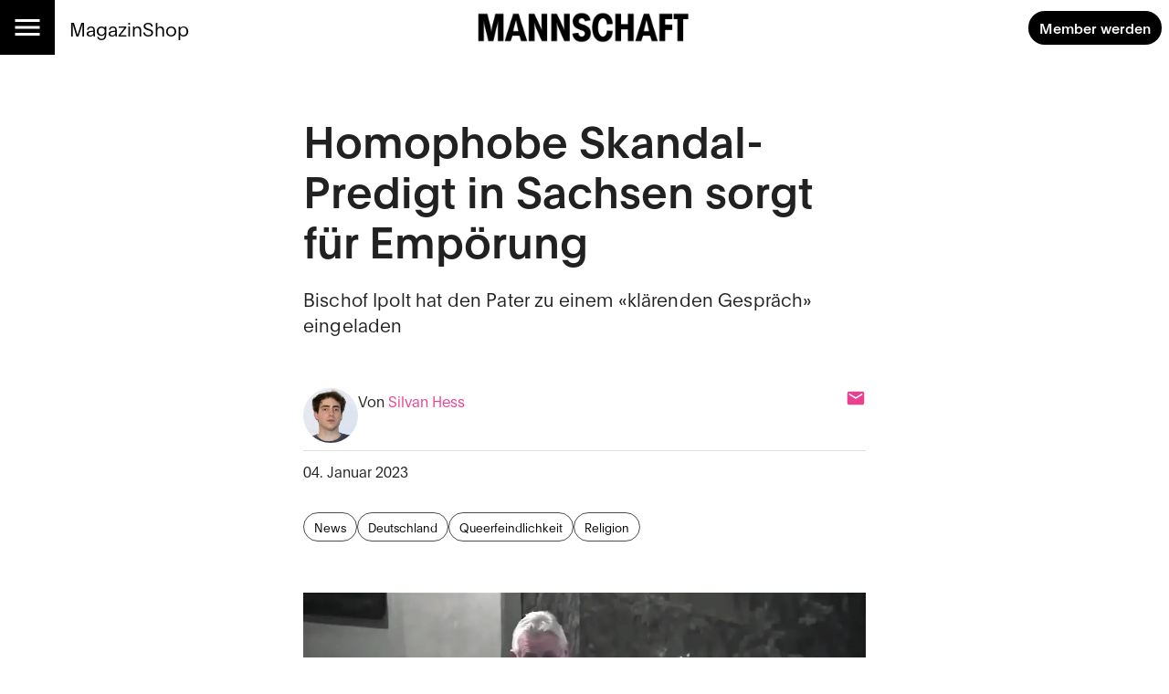

--- FILE ---
content_type: text/html; charset=utf-8
request_url: https://mannschaft.com/a/homophobe-skandal-predigt-in-sachsen-sorgt-fuer-empoerung
body_size: 30308
content:
<!DOCTYPE html><html lang="de" data-sentry-element="Html" data-sentry-component="MuiDocument" data-sentry-source-file="_document.tsx"><head data-sentry-element="Head" data-sentry-source-file="_document.tsx"><meta charSet="utf-8" data-next-head=""/><meta name="viewport" content="width=device-width, initial-scale=1.0" data-sentry-element="meta" data-sentry-source-file="_app.tsx" data-next-head=""/><link rel="alternate" type="application/rss+xml" href="/api/rss-feed" data-next-head=""/><link rel="alternate" type="application/atom+xml" href="/api/atom-feed" data-next-head=""/><link rel="alternate" type="application/feed+json" href="/api/json-feed" data-next-head=""/><link rel="sitemap" type="application/xml" title="Sitemap" href="/api/sitemap" data-next-head=""/><link rel="apple-touch-icon" sizes="180x180" href="/apple-touch-icon.png" data-next-head=""/><link rel="icon" type="image/png" sizes="32x32" href="/favicon-32x32.png" data-next-head=""/><link rel="icon" type="image/png" sizes="16x16" href="/favicon-16x16.png" data-next-head=""/><link rel="manifest" href="/site.webmanifest" data-next-head=""/><link rel="mask-icon" href="/safari-pinned-tab.svg" color="#000000" data-next-head=""/><meta name="msapplication-TileColor" content="#ffffff" data-sentry-element="meta" data-sentry-source-file="_app.tsx" data-next-head=""/><meta name="theme-color" content="#ffffff" data-sentry-element="meta" data-sentry-source-file="_app.tsx" data-next-head=""/><title data-next-head="">Homophobe Skandal-Predigt in Sachsen sorgt für Empörung — Mannschaft</title><meta property="og:type" content="article" data-sentry-element="meta" data-sentry-source-file="article-seo.tsx" data-next-head=""/><meta property="og:title" content="Homophobe Skandal-Predigt in Sachsen sorgt für Empörung" data-next-head=""/><meta property="og:description" content="Die homophobe Rede eines katholischen Priesters in #Wittichenau führte dazu, dass Gemeindemitglieder eine Petition starteten. Jetzt distanzieren sich auch die Mitbrüder im #Saarland vom Seelsorger. 
" data-next-head=""/><meta name="description" content="Die homophobe Rede eines katholischen Priesters in #Wittichenau führte dazu, dass Gemeindemitglieder eine Petition starteten. Jetzt distanzieren sich auch die Mitbrüder im #Saarland vom Seelsorger. 
" data-next-head=""/><meta property="og:url" content="https://mannschaft.com/a/homophobe-skandal-predigt-in-sachsen-sorgt-fuer-empoerung" data-sentry-element="meta" data-sentry-source-file="article-seo.tsx" data-next-head=""/><link rel="canonical" href="https://mannschaft.com/a/homophobe-skandal-predigt-in-sachsen-sorgt-fuer-empoerung" data-next-head=""/><meta property="og:image" content="https://media-mannschaft.wepublish.media/0cceab64-2e0d-41a7-b864-db5a23a1a62f?resize=%7B%22width%22:1200,%22withoutEnlargement%22:true,%22fit%22:%22cover%22%7D&amp;quality=64&amp;sig=Ut8ER9VvTQEYkhiSt9bW2u-y4LIk7h7muPDGkbBEQcE" data-next-head=""/><meta property="og:image:width" content="1200" data-next-head=""/><meta property="og:image" content="https://media-mannschaft.wepublish.media/0cceab64-2e0d-41a7-b864-db5a23a1a62f?resize=%7B%22width%22:800,%22withoutEnlargement%22:true,%22fit%22:%22cover%22%7D&amp;quality=64&amp;sig=BBY37BNOOh806QxYOTvo_duT_5WSizyqc6_uzE5FYF4" data-next-head=""/><meta property="og:image:width" content="800" data-next-head=""/><meta property="og:image" content="https://media-mannschaft.wepublish.media/0cceab64-2e0d-41a7-b864-db5a23a1a62f?resize=%7B%22width%22:500,%22withoutEnlargement%22:true,%22fit%22:%22cover%22%7D&amp;quality=64&amp;sig=Cz8Fez-xh3ORJd74DUVfNbZilPQIX1YDTQZRz1TvXmc" data-next-head=""/><meta property="og:image:width" content="500" data-next-head=""/><meta property="og:image" content="https://media-mannschaft.wepublish.media/0cceab64-2e0d-41a7-b864-db5a23a1a62f?resize=%7B%22width%22:300,%22withoutEnlargement%22:true,%22fit%22:%22cover%22%7D&amp;quality=64&amp;sig=ahs-E_nRDOANvooXseBGk8bL4seS65GzN0rCeRkAefs" data-next-head=""/><meta property="og:image:width" content="300" data-next-head=""/><meta property="og:image" content="https://media-mannschaft.wepublish.media/0cceab64-2e0d-41a7-b864-db5a23a1a62f?resize=%7B%22width%22:200,%22withoutEnlargement%22:true,%22fit%22:%22cover%22%7D&amp;quality=64&amp;sig=K1L0O8-M_DBDiC3EJBhKmJmFD8qqBfdiksjQ3_yugYE" data-next-head=""/><meta property="og:image:width" content="200" data-next-head=""/><meta property="og:image" content="https://media-mannschaft.wepublish.media/0cceab64-2e0d-41a7-b864-db5a23a1a62f?resize=%7B%22width%22:1000,%22withoutEnlargement%22:true,%22fit%22:%22cover%22%7D&amp;quality=64&amp;sig=5k3jKCjABNiaP4KrbI1BO0U7CUful9QuK8jYvxHhXrw" data-next-head=""/><meta property="og:image:width" content="1000" data-next-head=""/><meta name="twitter:card" content="summary_large_image" data-sentry-element="meta" data-sentry-source-file="article-seo.tsx" data-next-head=""/><meta name="robots" content="max-image-preview:large" data-sentry-element="meta" data-sentry-source-file="article-seo.tsx" data-next-head=""/><meta property="og:article:published_time" content="2023-01-04T09:11:27.000Z" data-next-head=""/><meta property="og:article:modified_time" content="2023-01-04T09:11:27.000Z" data-next-head=""/><meta property="og:updated_time" content="2023-01-04T09:11:27.000Z" data-next-head=""/><meta name="author" content="Silvan Hess" data-next-head=""/><meta property="og:article:author:username" content="Silvan Hess" data-next-head=""/><meta property="og:article:tag" content="News" data-next-head=""/><meta property="og:article:tag" content="Deutschland" data-next-head=""/><meta property="og:article:tag" content="Queerfeindlichkeit" data-next-head=""/><meta property="og:article:tag" content="Religion" data-next-head=""/><script type="application/ld+json" data-next-head="">{"@context":"http://schema.org","@type":"NewsArticle","articleBody":"Die homophobe Rede eines katholischen Priesters in Wittichenau führte dazu, dass Gemeindemitglieder eine Petition starteten. Jetzt distanzieren sich auch die Mitbrüder im Saarland vom Seelsorger.Die von den Medien inzwischen als «Skandal-Predigt» betitelte Rede von Pater Joachim Wernersbach aus Wittichenau im Landkreis Bautzen sorgt momentan landesweit für Aufsehen. An Heiligabend bezeichnete der Geistliche, der aus der Benediktinerabtei Tholey im Saarland nach Ostsachsen entsandt wurde, Homosexualität und Transgeschlechtlichkeit mit Verweis auf die «göttliche Ordnung» als «schädliche Strömungen».\n«Mann, Frau und Kind»\nAus der Weihnachtsgeschichte der Bibel lasse sich ableiten, dass die Familie heilig sei und aus «Mann, Frau und Kind» bestehe, so Wernersbach. «Es gibt so viele seltsame moderne Strömungen. Man hört von Gender und Transgender, von Transhumanismus und reproduktiver Gesundheit, von Wokeness und LGBTIQ, von Diversität und Identität, von multiplen Geschlechtern und Geschlechtsumwandlungen. Dazu noch von diesem verheerenden neuen Offenbarungsverständnis des synodalen Weges. Schon die Begriffe, meine Lieben, sind absolut befremdlich.»\nSchliesslich wünschte der Pater noch «besonders denen, die an die traditionelle Familie glauben, extra-grosse Freude», weil sie sich nicht beirren liessen und den schädlichen, modernen Strömungen folgen oder gar huldigen würden.\nDie Predigt war bis vor Kurzem noch in voller Länge auf Youtube zu sehen. Am Mittag des 4. Januars wurde der aufgezeichnete Live-Stream jedoch gelöscht.\n535 Unterschriften\nBei vielen weihnachtlich gestimmten Gottesdienstbesucher*innen in Wittichenau kamen diese Worte nicht gut an. Mitglieder der örtlichen Gemeinde bezeichneten die Rede als homophob, frauenfeindlich und «vollkommen unchristlich».\nSie starteten umgehend eine Petition, mit der die Initiator*innen gemäss Focus Online zeigen wollen, dass die Predigt des Paters in der Gemeinde nicht auf Zustimmung treffe. Es haben 535 Personen unterschrieben.\nKritik aus eigenen Reihen\nDie Online-Petition der Gemeinde war bereits abgeschlossen, als die im Netz kursierenden Ausschnitte der Predigt zunehmend landesweit für Aufregung sorgten. Nun distanziert sich auch die eigene Benediktinerabtei Tholey im Saarland von Pater Joachim, wie der MDR berichtet.\nMan bedaure die Wut, das Leid und die Bestürzung, welche die Predigt hervorgerufen habe. «Die Wertungen widersprechen nicht nur der gesellschaftlichen Realität, sondern diskriminieren in vielfacher Hinsicht grosse Teile der Gesellschaft, etwa im Bild der Frauen, im Verständnis von Familie und auch gegenüber den queeren Mitmenschen sowie der LGBT-Gemeinde», teilte die Abtei mit. Sie verbietet Wernersbach vorläufig «jede Art der pastoralen Tätigkeit».\nBischof will «klärendes Gespräch»\nAuch der Görlitzer Bischof Wolfgang Ipolt hat sich inzwischen zur verstörenden Weihnachtsbotschaft geäussert: Er setzt auf die Verständigung innerhalb der Gemeinde. Schriftlich liess er auf Anfrage des MDR mitteilen, dass die Kritik an der Predigt «zunächst vor Ort besprochen und geklärt werden» sollte. Die eingereichte Petition solle als Grundlage dieser Diskussion dienen.\nBischof Ipolt nimmt den scharf kritisierten Pater auch in Schutz: Er sei als guter Seelsorger bekannt und es habe bisher keine Beschwerden über ihn gegeben. Ipolt habe Wernersbach zu einem «klärenden Gespräch» eingeladen, das noch diese Woche stattfinden soll.\nWernersbach selbst will gemäss MDR noch nichts dazu sagen, um nicht «zusätzlich Öl ins Feuer» zu giessen. Der 67-Jährige warte vielmehr darauf, «bis sich die Wogen geglättet» hätten.\nDas Verhältnis zwischen Kirche und LGBTIQ bleibt ein brisantes Thema. Vor einem Jahr sorgte die Initiative «OutInChurch», mit der sich 125 Menschen der katholischen Kirche als queer outeten, für grosses Aufsehen (MANNSCHAFT berichtete).","keywords":"News,Deutschland,Queerfeindlichkeit,Religion","image":{"height":2012,"width":3644,"representativeOfPage":true,"contentUrl":"https://media-mannschaft.wepublish.media/0cceab64-2e0d-41a7-b864-db5a23a1a62f?quality=52&sig=iZ84O1xvYFCP-uZTgCnRjEtJVmnMHoebMutclN4mND4","thumbnailUrl":"https://media-mannschaft.wepublish.media/0cceab64-2e0d-41a7-b864-db5a23a1a62f?resize=%7B%22width%22:800,%22withoutEnlargement%22:true,%22fit%22:%22cover%22%7D&quality=64&sig=BBY37BNOOh806QxYOTvo_duT_5WSizyqc6_uzE5FYF4","url":"https://media-mannschaft.wepublish.media/0cceab64-2e0d-41a7-b864-db5a23a1a62f?quality=52&sig=iZ84O1xvYFCP-uZTgCnRjEtJVmnMHoebMutclN4mND4","encodingFormat":"image/jpeg"},"description":"Die homophobe Rede eines katholischen Priesters in #Wittichenau führte dazu, dass Gemeindemitglieder eine Petition starteten. Jetzt distanzieren sich auch die Mitbrüder im #Saarland vom Seelsorger. \n","author":{"@context":"https://schema.org","@type":"Person","image":"https://media-mannschaft.wepublish.media/ef8861ef-93e4-47e4-bdca-df88054b23df?resize=%7B%22width%22:500,%22withoutEnlargement%22:true,%22fit%22:%22cover%22%7D&quality=64&sig=wvtTPBqwpeg-lukjfw9l7icOcqFzI46LKs_5zY2B0aA","jobTitle":"","name":"Silvan Hess","url":"https://mannschaft.com/author/silvan-hess"},"datePublished":"2023-01-04T09:11:27.000Z","name":"Homophobe Skandal-Predigt in Sachsen sorgt für Empörung","headline":"Homophobe Skandal-Predigt in Sachsen sorgt für Empörung","identifier":"homophobe-skandal-predigt-in-sachsen-sorgt-fuer-empoerung","url":"https://mannschaft.com/a/homophobe-skandal-predigt-in-sachsen-sorgt-fuer-empoerung"}</script><script data-next-head="">
          window.cmp_waitforimport = true;
          window.cmp_pur_enable = false; // disable for now
          window.cmp_pur_mode = 0;
      </script><meta name="emotion-insertion-point" content=""/><style data-emotion="mui-global 11l4rcg">html{scroll-padding-top:56px;font-family:Merriweather,Roboto,sans-serif;-webkit-hyphens:auto;-moz-hyphens:auto;-ms-hyphens:auto;hyphens:auto;word-break:break-word;}@media (min-width:1333px){html{scroll-padding-top:100px;}}*{text-wrap:pretty;}h1,h2,h3,h4,h5,h6{text-wrap:balance;}img,iframe{vertical-align:bottom;}</style><style data-emotion="mui-global udi0xa">html{-webkit-font-smoothing:antialiased;-moz-osx-font-smoothing:grayscale;box-sizing:border-box;-webkit-text-size-adjust:100%;}*,*::before,*::after{box-sizing:inherit;}strong,b{font-weight:700;}body{margin:0;color:rgba(0, 0, 0, 0.87);line-height:1.7;font-family:'plainFont','plainFont Fallback',sans-serif;font-weight:400;font-size:1rem;background-color:#fff;}body.MuiTypography-gutterBottom{margin-bottom:24px;}body:is(li).MuiTypography-gutterBottom{margin-bottom:8px;}@media print{body{background-color:#fff;}}body::backdrop{background-color:#fff;}</style><style data-emotion="mui-global 1p6tnd5">html{hyphenate-limit-chars:auto 10 10;-webkit-hyphenate-limit-before:10;-webkit-hyphenate-limit-after:10;}</style><style data-emotion="mui-global vnti65">:root{--navbar-height:52px;}@media (min-width:900px){:root{--navbar-height:60px;}}@media (min-width:1333px){:root{--navbar-height:100px;}}</style><style data-emotion="mui-global 1ts4u0x">#R6l6kql4m{display:grid;justify-items:center;}#R6l6kql4m >*{display:inline-block;}{display:none;}</style><style data-emotion="mui-global 2ulgp0">#R1kelakql4m{display:grid;justify-items:center;}#R1kelakql4m >*{display:inline-block;}{display:none;}</style><style data-emotion="mui-global 1nft9hs">#R1kmlakql4m{display:grid;justify-items:center;}#R1kmlakql4m >*{display:inline-block;}{display:none;}</style><style data-emotion="mui-global i1rdyy">#R6lekql4m{display:grid;justify-items:center;}#R6lekql4m >*{display:inline-block;}{display:none;}</style><style data-emotion="mui 10m7knv 1l7irln 1s9ohlm 1hnpkyt 4xh6sg 72harx 1l1167e 1nres5l v4xq9y tyw08y mc18yy 1v9tkjp 13itfzf 1hsrwzv 15n8rds w4bwwd 1aiem9d 1d7a65v 1ptdq6b t3xt3p 15o4voy q62pki pe5w2t fuwfbc uji9j8 tcj6aj o9djvn fp36ch 1d4demf 1ukq1sv 1l60f32 18o5h82 1wl4fge 11z0aps 4avwqe 1kzla0s 10rvbm3 1b6cgoh ncruhi 1e5f2zs 1crn07d hduzne 1hpo4eu 11lqbxm 1avv0p5 vhym2 ffvrv4 znsd37 ufhr98 10bcpcj ojqyia msct14 1u3v1v 2f30ki 1m1d8sh qrwhcu 2syoq7 pelz90 1wb2kzo 14d7yp7 1r86fmi 23apgw 1jpo8h6 n7vh8j 1c89i2s qod8as 3qy7j4 8ptxcd 10vk0yn 1597wq8 1mk12kr 101amud 43wjz6 af9ph8">.mui-10m7knv{display:grid;-webkit-align-items:flex-start;-webkit-box-align:flex-start;-ms-flex-align:flex-start;align-items:flex-start;grid-template-rows:min-content 1fr min-content;gap:24px;min-height:100vh;}.mui-1l7irln{position:-webkit-sticky;position:sticky;top:0;left:0;right:0;z-index:10;background-color:#fff;grid-column:-1/1;z-index:11;}.mui-1s9ohlm{background-color:#fff;color:rgba(0, 0, 0, 0.87);-webkit-transition:box-shadow 300ms cubic-bezier(0.4, 0, 0.2, 1) 0ms;transition:box-shadow 300ms cubic-bezier(0.4, 0, 0.2, 1) 0ms;box-shadow:none;display:-webkit-box;display:-webkit-flex;display:-ms-flexbox;display:flex;-webkit-flex-direction:column;-ms-flex-direction:column;flex-direction:column;width:100%;box-sizing:border-box;-webkit-flex-shrink:0;-ms-flex-negative:0;flex-shrink:0;position:static;background-color:transparent;color:inherit;}.mui-1hnpkyt{position:relative;display:-webkit-box;display:-webkit-flex;display:-ms-flexbox;display:flex;-webkit-align-items:center;-webkit-box-align:center;-ms-flex-align:center;align-items:center;padding-left:16px;padding-right:16px;min-height:56px;display:grid;grid-template-columns:max-content max-content 1fr;-webkit-align-items:center;-webkit-box-align:center;-ms-flex-align:center;align-items:center;grid-auto-flow:column;justify-items:center;min-height:unset;padding:0;}@media (min-width:600px){.mui-1hnpkyt{padding-left:24px;padding-right:24px;}}@media (min-width:0px){@media (orientation: landscape){.mui-1hnpkyt{min-height:48px;}}}@media (min-width:600px){.mui-1hnpkyt{min-height:64px;}}@media (min-width:600px){.mui-1hnpkyt{grid-template-columns:1fr max-content 1fr;min-height:unset;padding:0;}}@media (min-width:900px){.mui-1hnpkyt{min-height:unset;padding:0;}}.mui-4xh6sg{display:grid;grid-template-columns:max-content 1fr;-webkit-align-items:center;-webkit-box-align:center;-ms-flex-align:center;align-items:center;justify-self:start;gap:16px;}.mui-72harx{background-color:#000;display:-webkit-box;display:-webkit-flex;display:-ms-flexbox;display:flex;-webkit-box-pack:center;-ms-flex-pack:center;-webkit-justify-content:center;justify-content:center;-webkit-align-items:center;-webkit-box-align:center;-ms-flex-align:center;align-items:center;height:var(--navbar-height);aspect-ratio:1;color:#fff;}@media (min-width:900px){.mui-72harx svg{font-size:36px;}}@media (min-width:1333px){.mui-72harx svg{font-size:52px;}}.mui-1l1167e{display:-webkit-inline-box;display:-webkit-inline-flex;display:-ms-inline-flexbox;display:inline-flex;-webkit-align-items:center;-webkit-box-align:center;-ms-flex-align:center;align-items:center;-webkit-box-pack:center;-ms-flex-pack:center;-webkit-justify-content:center;justify-content:center;position:relative;box-sizing:border-box;-webkit-tap-highlight-color:transparent;background-color:transparent;outline:0;border:0;margin:0;border-radius:0;padding:0;cursor:pointer;-webkit-user-select:none;-moz-user-select:none;-ms-user-select:none;user-select:none;vertical-align:middle;-moz-appearance:none;-webkit-appearance:none;-webkit-text-decoration:none;text-decoration:none;color:inherit;text-align:center;-webkit-flex:0 0 auto;-ms-flex:0 0 auto;flex:0 0 auto;font-size:1.5rem;padding:8px;border-radius:50%;overflow:visible;color:rgba(0, 0, 0, 0.54);-webkit-transition:background-color 150ms cubic-bezier(0.4, 0, 0.2, 1) 0ms;transition:background-color 150ms cubic-bezier(0.4, 0, 0.2, 1) 0ms;color:inherit;padding:12px;font-size:1.75rem;}.mui-1l1167e::-moz-focus-inner{border-style:none;}.mui-1l1167e.Mui-disabled{pointer-events:none;cursor:default;}@media print{.mui-1l1167e{-webkit-print-color-adjust:exact;color-adjust:exact;}}.mui-1l1167e:hover{background-color:rgba(0, 0, 0, 0.04);}@media (hover: none){.mui-1l1167e:hover{background-color:transparent;}}.mui-1l1167e.Mui-disabled{background-color:transparent;color:rgba(0, 0, 0, 0.26);}.mui-1nres5l{display:none;gap:16px;-webkit-align-items:center;-webkit-box-align:center;-ms-flex-align:center;align-items:center;-webkit-box-pack:start;-ms-flex-pack:start;-webkit-justify-content:flex-start;justify-content:flex-start;width:100%;}@media (min-width:740px){.mui-1nres5l{display:-webkit-box;display:-webkit-flex;display:-ms-flexbox;display:flex;white-space:nowrap;-webkit-box-flex-wrap:nowrap;-webkit-flex-wrap:nowrap;-ms-flex-wrap:nowrap;flex-wrap:nowrap;}}.mui-v4xq9y{margin:0;font:inherit;color:#000;-webkit-text-decoration:underline;text-decoration:underline;text-decoration-color:rgba(0, 0, 0, 0.4);color:#E94090;-webkit-text-decoration:none;text-decoration:none;font-size:1rem;-webkit-text-decoration:none;text-decoration:none;color:#000;}.mui-v4xq9y:hover{text-decoration-color:inherit;}@media (min-width:900px){.mui-v4xq9y{font-size:1.3rem;}}.mui-tyw08y{margin:0;font:inherit;color:#000;-webkit-text-decoration:underline;text-decoration:underline;text-decoration-color:rgba(0, 0, 0, 0.4);color:#E94090;-webkit-text-decoration:none;text-decoration:none;color:unset;display:grid;-webkit-align-items:center;-webkit-box-align:center;-ms-flex-align:center;align-items:center;justify-items:center;justify-self:center;}.mui-tyw08y:hover{text-decoration-color:inherit;}.mui-mc18yy{fill:currentColor;width:auto;}.mui-1v9tkjp{max-width:100%;height:auto;aspect-ratio:auto 7.009615384615385;object-position:50% 50%;max-height:80lvh;object-fit:contain;max-height:40px;max-width:120px;}@media (min-width:900px){.mui-1v9tkjp{max-height:48px;max-width:240px;}}@media (min-width:1333px){.mui-1v9tkjp{max-height:72px;max-width:304px;}}.mui-13itfzf{display:-webkit-box;display:-webkit-flex;display:-ms-flexbox;display:flex;-webkit-box-flex-flow:row wrap;-webkit-flex-flow:row wrap;-ms-flex-flow:row wrap;flex-flow:row wrap;-webkit-align-items:center;-webkit-box-align:center;-ms-flex-align:center;align-items:center;justify-self:end;gap:8px;padding-right:8px;justify-self:end;}@media (min-width:900px){.mui-13itfzf{gap:16px;}}.mui-1hsrwzv{margin:0;font:inherit;color:#000;-webkit-text-decoration:underline;text-decoration:underline;text-decoration-color:rgba(0, 0, 0, 0.4);color:#E94090;-webkit-text-decoration:none;text-decoration:none;display:-webkit-inline-box;display:-webkit-inline-flex;display:-ms-inline-flexbox;display:inline-flex;-webkit-align-items:center;-webkit-box-align:center;-ms-flex-align:center;align-items:center;-webkit-box-pack:center;-ms-flex-pack:center;-webkit-justify-content:center;justify-content:center;position:relative;box-sizing:border-box;-webkit-tap-highlight-color:transparent;background-color:transparent;outline:0;border:0;margin:0;border-radius:0;padding:0;cursor:pointer;-webkit-user-select:none;-moz-user-select:none;-ms-user-select:none;user-select:none;vertical-align:middle;-moz-appearance:none;-webkit-appearance:none;-webkit-text-decoration:none;text-decoration:none;color:inherit;font-family:'plainFont','plainFont Fallback',sans-serif;font-weight:500;font-size:0.875rem;line-height:1.4;text-transform:uppercase;min-width:64px;padding:6px 16px;border-radius:4px;-webkit-transition:background-color 250ms cubic-bezier(0.4, 0, 0.2, 1) 0ms,box-shadow 250ms cubic-bezier(0.4, 0, 0.2, 1) 0ms,border-color 250ms cubic-bezier(0.4, 0, 0.2, 1) 0ms,color 250ms cubic-bezier(0.4, 0, 0.2, 1) 0ms;transition:background-color 250ms cubic-bezier(0.4, 0, 0.2, 1) 0ms,box-shadow 250ms cubic-bezier(0.4, 0, 0.2, 1) 0ms,border-color 250ms cubic-bezier(0.4, 0, 0.2, 1) 0ms,color 250ms cubic-bezier(0.4, 0, 0.2, 1) 0ms;color:#FFFFFF;background-color:#000;box-shadow:0px 3px 1px -2px rgba(0,0,0,0.2),0px 2px 2px 0px rgba(0,0,0,0.14),0px 1px 5px 0px rgba(0,0,0,0.12);border-radius:30px;text-transform:initial;box-shadow:none;font-weight:700;}.mui-1hsrwzv:hover{text-decoration-color:inherit;}.mui-1hsrwzv::-moz-focus-inner{border-style:none;}.mui-1hsrwzv.Mui-disabled{pointer-events:none;cursor:default;}@media print{.mui-1hsrwzv{-webkit-print-color-adjust:exact;color-adjust:exact;}}.mui-1hsrwzv:hover{-webkit-text-decoration:none;text-decoration:none;background-color:rgb(0, 0, 0);box-shadow:0px 2px 4px -1px rgba(0,0,0,0.2),0px 4px 5px 0px rgba(0,0,0,0.14),0px 1px 10px 0px rgba(0,0,0,0.12);}@media (hover: none){.mui-1hsrwzv:hover{background-color:#000;}}.mui-1hsrwzv:active{box-shadow:0px 5px 5px -3px rgba(0,0,0,0.2),0px 8px 10px 1px rgba(0,0,0,0.14),0px 3px 14px 2px rgba(0,0,0,0.12);}.mui-1hsrwzv.Mui-focusVisible{box-shadow:0px 3px 5px -1px rgba(0,0,0,0.2),0px 6px 10px 0px rgba(0,0,0,0.14),0px 1px 18px 0px rgba(0,0,0,0.12);}.mui-1hsrwzv.Mui-disabled{color:rgba(0, 0, 0, 0.26);box-shadow:none;background-color:rgba(0, 0, 0, 0.12);}.mui-1hsrwzv:hover{box-shadow:none;}@media (min-width:600px){.mui-1hsrwzv{font-size:calc(0.875rem * 1.1);padding:8px 12px;}}.mui-15n8rds{width:100%;margin-left:auto;box-sizing:border-box;margin-right:auto;display:block;padding-left:16px;padding-right:16px;display:grid;gap:40px;}@media (min-width:600px){.mui-15n8rds{padding-left:24px;padding-right:24px;}}@media (min-width:1333px){.mui-15n8rds{max-width:1333px;}}@media (min-width:900px){.mui-15n8rds{gap:80px;}}.mui-w4bwwd{display:grid;gap:40px;}.mui-1aiem9d{display:grid;row-gap:56px;}@media (min-width:900px){.mui-1aiem9d{grid-template-columns:repeat(12, 1fr);}.mui-1aiem9d>*{grid-column:4/10;}.mui-1aiem9d>:is(
            .e1q5erhj0,
              .e1wjtfrt0,
              .evlzibs0,
              .eeuhu5i0
          ){grid-column:2/12;}.mui-1aiem9d>:is(
            .e6wauhn0,
              .e1gjy60p0,
              .e1xffsv50,
              .e1alagje0,
              .eu38jhd0,
              .e1eb4tn10
          ){grid-column:-1/1;}}@media (min-width:900px){.mui-1aiem9d>:is(.e1g8x5ee0,.eooqyla0){grid-column:2/12;}}.mui-1d7a65v{display:grid;-webkit-column-gap:16px;column-gap:16px;row-gap:40px;grid-template-columns:1fr;-webkit-align-items:start;-webkit-box-align:start;-ms-flex-align:start;align-items:start;max-width:100%;overflow:hidden;justify-items:center;}.mui-1ptdq6b{display:grid;row-gap:56px;}@media (min-width:900px){.mui-1ptdq6b{grid-template-columns:repeat(12, 1fr);}.mui-1ptdq6b>*{grid-column:4/10;}.mui-1ptdq6b>:is(
            .e1q5erhj0,
              .e1wjtfrt0,
              .evlzibs0,
              .eeuhu5i0
          ){grid-column:2/12;}.mui-1ptdq6b>:is(
            .e6wauhn0,
              .e1gjy60p0,
              .e1xffsv50,
              .e1alagje0,
              .eu38jhd0,
              .e1eb4tn10
          ){grid-column:-1/1;}}@media (min-width:900px){.mui-1ptdq6b>:is(.e1g8x5ee0,.eooqyla0){grid-column:2/12;}}.mui-t3xt3p{display:grid;gap:24px;grid-auto-rows:min-content;}.mui-15o4voy{margin:0;font-family:'plainFont','plainFont Fallback',sans-serif;font-weight:600;font-size:3rem;line-height:1.15;letter-spacing:0em;}.mui-q62pki{margin:0;font-family:'plainFont','plainFont Fallback',sans-serif;font-weight:300;font-size:1.25rem;line-height:1.4;letter-spacing:0.0075em;}.mui-pe5w2t{margin:0;display:grid;justify-items:center;}.mui-fuwfbc{display:grid;gap:8px;grid-template-columns:auto;}.mui-uji9j8{max-width:100%;height:auto;aspect-ratio:auto 1.8111332007952285;object-position:50% 50%;max-height:80lvh;object-fit:contain;justify-self:center;}.mui-tcj6aj{max-width:100%;margin:0;font-family:'plainFont','plainFont Fallback',sans-serif;font-weight:400;font-size:1rem;line-height:1.7;letter-spacing:0.00938em;}.mui-o9djvn{position:relative;white-space:pre-wrap;overflow-wrap:break-word;}.mui-o9djvn+.mui-o9djvn{margin-top:-32px;}.mui-fp36ch{margin:0;font-family:'plainFont','plainFont Fallback',sans-serif;font-weight:600;font-size:1.5rem;line-height:1.4;margin-bottom:0.35em;}.mui-fp36ch.mui-fp36ch:first-child{padding-top:0;}.mui-fp36ch.mui-fp36ch:last-child{margin-bottom:0;}.mui-1d4demf{margin:0;line-height:1.7;font-family:'plainFont','plainFont Fallback',sans-serif;font-weight:400;font-size:1rem;margin-bottom:0.35em;}.mui-1d4demf.MuiTypography-gutterBottom{margin-bottom:24px;}.mui-1d4demf:is(li).MuiTypography-gutterBottom{margin-bottom:8px;}.mui-1d4demf.mui-1d4demf:first-child{padding-top:0;}.mui-1d4demf.mui-1d4demf:last-child{margin-bottom:0;}.mui-1ukq1sv{margin:0;font:inherit;color:#000;-webkit-text-decoration:underline;text-decoration:underline;text-decoration-color:rgba(0, 0, 0, 0.4);color:#E94090;-webkit-text-decoration:none;text-decoration:none;}.mui-1ukq1sv:hover{text-decoration-color:inherit;}.mui-1l60f32{display:grid;gap:32px;grid-row-start:2;}.mui-18o5h82{display:grid;gap:24px;margin:0;line-height:1.7;font-family:'plainFont','plainFont Fallback',sans-serif;}.mui-1wl4fge{display:-webkit-box;display:-webkit-flex;display:-ms-flexbox;display:flex;-webkit-box-flex-flow:row wrap;-webkit-flex-flow:row wrap;-ms-flex-flow:row wrap;flex-flow:row wrap;-webkit-align-items:end;-webkit-box-align:end;-ms-flex-align:end;align-items:end;gap:8px;padding-bottom:8px;border-bottom:1px solid rgba(0, 0, 0, 0.12);}.mui-11z0aps{display:grid;width:60px;}.mui-4avwqe{max-width:100%;height:auto;aspect-ratio:auto 0.998003992015968;object-position:center center;max-height:80lvh;object-fit:contain;border-radius:50%;}.mui-1kzla0s{-webkit-flex:1;-ms-flex:1;flex:1;display:-webkit-box;display:-webkit-flex;display:-ms-flexbox;display:flex;-webkit-box-flex-flow:row wrap;-webkit-flex-flow:row wrap;-ms-flex-flow:row wrap;flex-flow:row wrap;-webkit-align-items:end;-webkit-box-align:end;-ms-flex-align:end;align-items:end;-webkit-box-pack:justify;-webkit-justify-content:space-between;justify-content:space-between;}.mui-10rvbm3{font-weight:500;}.mui-1b6cgoh{display:grid;grid-auto-columns:max-content;grid-auto-flow:column;-webkit-align-items:center;-webkit-box-align:center;-ms-flex-align:center;align-items:center;gap:16px;}.mui-ncruhi{margin:0;font:inherit;color:#000;-webkit-text-decoration:underline;text-decoration:underline;text-decoration-color:rgba(0, 0, 0, 0.4);color:#E94090;-webkit-text-decoration:none;text-decoration:none;display:grid;}.mui-ncruhi:hover{text-decoration-color:inherit;}.mui-1e5f2zs{margin-top:-16px;display:grid;grid-auto-flow:column;-webkit-box-pack:justify;-webkit-justify-content:space-between;justify-content:space-between;-webkit-align-items:start;-webkit-box-align:start;-ms-flex-align:start;align-items:start;}.mui-1crn07d{margin-top:-16px;margin:0;}.mui-hduzne{display:-webkit-box;display:-webkit-flex;display:-ms-flexbox;display:flex;-webkit-box-flex-flow:row wrap;-webkit-flex-flow:row wrap;-ms-flex-flow:row wrap;flex-flow:row wrap;gap:8px;}.mui-1hpo4eu{margin:0;font:inherit;color:#000;-webkit-text-decoration:underline;text-decoration:underline;text-decoration-color:rgba(0, 0, 0, 0.4);color:#E94090;-webkit-text-decoration:none;text-decoration:none;display:-webkit-inline-box;display:-webkit-inline-flex;display:-ms-inline-flexbox;display:inline-flex;-webkit-align-items:center;-webkit-box-align:center;-ms-flex-align:center;align-items:center;-webkit-box-pack:center;-ms-flex-pack:center;-webkit-justify-content:center;justify-content:center;position:relative;box-sizing:border-box;-webkit-tap-highlight-color:transparent;background-color:transparent;outline:0;border:0;margin:0;border-radius:0;padding:0;cursor:pointer;-webkit-user-select:none;-moz-user-select:none;-ms-user-select:none;user-select:none;vertical-align:middle;-moz-appearance:none;-webkit-appearance:none;-webkit-text-decoration:none;text-decoration:none;color:inherit;max-width:100%;font-family:'plainFont','plainFont Fallback',sans-serif;font-size:0.8125rem;display:-webkit-inline-box;display:-webkit-inline-flex;display:-ms-inline-flexbox;display:inline-flex;-webkit-align-items:center;-webkit-box-align:center;-ms-flex-align:center;align-items:center;-webkit-box-pack:center;-ms-flex-pack:center;-webkit-justify-content:center;justify-content:center;height:32px;color:#FFFFFF;background-color:#000;border-radius:16px;white-space:nowrap;-webkit-transition:background-color 300ms cubic-bezier(0.4, 0, 0.2, 1) 0ms,box-shadow 300ms cubic-bezier(0.4, 0, 0.2, 1) 0ms;transition:background-color 300ms cubic-bezier(0.4, 0, 0.2, 1) 0ms,box-shadow 300ms cubic-bezier(0.4, 0, 0.2, 1) 0ms;cursor:unset;outline:0;-webkit-text-decoration:none;text-decoration:none;border:0;padding:0;vertical-align:middle;box-sizing:border-box;-webkit-user-select:none;-moz-user-select:none;-ms-user-select:none;user-select:none;-webkit-tap-highlight-color:transparent;cursor:pointer;background-color:transparent;border:1px solid rgba(0, 0, 0, 0.7);color:#000;}.mui-1hpo4eu:hover{text-decoration-color:inherit;}.mui-1hpo4eu::-moz-focus-inner{border-style:none;}.mui-1hpo4eu.Mui-disabled{pointer-events:none;cursor:default;}@media print{.mui-1hpo4eu{-webkit-print-color-adjust:exact;color-adjust:exact;}}.mui-1hpo4eu.Mui-disabled{opacity:0.38;pointer-events:none;}.mui-1hpo4eu .MuiChip-avatar{margin-left:5px;margin-right:-6px;width:24px;height:24px;color:#616161;font-size:0.75rem;}.mui-1hpo4eu .MuiChip-avatarColorPrimary{color:#FFFFFF;background-color:rgb(0, 0, 0);}.mui-1hpo4eu .MuiChip-avatarColorSecondary{color:#fff;background-color:rgb(163, 44, 100);}.mui-1hpo4eu .MuiChip-avatarSmall{margin-left:4px;margin-right:-4px;width:18px;height:18px;font-size:0.625rem;}.mui-1hpo4eu .MuiChip-icon{margin-left:5px;margin-right:-6px;color:inherit;}.mui-1hpo4eu .MuiChip-deleteIcon{-webkit-tap-highlight-color:transparent;color:rgba(255, 255, 255, 0.7);font-size:22px;cursor:pointer;margin:0 5px 0 -6px;}.mui-1hpo4eu .MuiChip-deleteIcon:hover{color:rgba(0, 0, 0, 0.4);}.mui-1hpo4eu .MuiChip-deleteIcon:hover,.mui-1hpo4eu .MuiChip-deleteIcon:active{color:#FFFFFF;}.mui-1hpo4eu:hover{background-color:rgba(0, 0, 0, 0.12);}.mui-1hpo4eu.Mui-focusVisible{background-color:rgba(0, 0, 0, 0.2);}.mui-1hpo4eu:active{box-shadow:0px 2px 1px -1px rgba(0,0,0,0.2),0px 1px 1px 0px rgba(0,0,0,0.14),0px 1px 3px 0px rgba(0,0,0,0.12);}.mui-1hpo4eu:hover,.mui-1hpo4eu.Mui-focusVisible{background-color:rgb(0, 0, 0);}.mui-1hpo4eu.MuiChip-clickable:hover{background-color:rgba(0, 0, 0, 0.04);}.mui-1hpo4eu.Mui-focusVisible{background-color:rgba(0, 0, 0, 0.12);}.mui-1hpo4eu .MuiChip-avatar{margin-left:4px;}.mui-1hpo4eu .MuiChip-avatarSmall{margin-left:2px;}.mui-1hpo4eu .MuiChip-icon{margin-left:4px;}.mui-1hpo4eu .MuiChip-iconSmall{margin-left:2px;}.mui-1hpo4eu .MuiChip-deleteIcon{color:rgba(0, 0, 0, 0.7);}.mui-1hpo4eu .MuiChip-deleteIcon:hover,.mui-1hpo4eu .MuiChip-deleteIcon:active{color:#000;}.mui-1hpo4eu .MuiChip-deleteIconSmall{margin-right:3px;}.mui-11lqbxm{overflow:hidden;text-overflow:ellipsis;padding-left:11px;padding-right:11px;white-space:nowrap;}.mui-1avv0p5{margin:0;font-family:'plainFont','plainFont Fallback',sans-serif;font-weight:600;line-height:1.15;font-size:3rem;}.mui-vhym2{display:grid;-webkit-column-gap:16px;column-gap:16px;row-gap:40px;grid-template-columns:1fr;-webkit-align-items:start;-webkit-box-align:start;-ms-flex-align:start;align-items:start;max-width:100%;overflow:hidden;justify-items:center;}@media (min-width:600px){.mui-vhym2{grid-template-columns:1fr 1fr;}}@media (min-width:900px){.mui-vhym2{grid-template-columns:repeat(12, 1fr);}}.mui-ffvrv4{display:grid;}@media (min-width:900px){.mui-ffvrv4{grid-column-start:1;grid-column-end:5;grid-row-start:1;grid-row-end:2;}}.mui-znsd37{margin:0;font:inherit;color:inherit;-webkit-text-decoration:none;text-decoration:none;color:#E94090;-webkit-text-decoration:none;text-decoration:none;color:inherit;display:grid;-webkit-align-items:stretch;-webkit-box-align:stretch;-ms-flex-align:stretch;align-items:stretch;}.mui-ufhr98{display:grid;-webkit-column-gap:16px;column-gap:16px;grid-auto-rows:max-content;-webkit-align-items:start;-webkit-box-align:start;-ms-flex-align:start;align-items:start;grid-template-areas:'image' 'pretitle' 'title' 'lead' 'authors';grid-template-areas:'image' 'pretitle' 'title' 'lead' 'tags';}.mui-ufhr98 .e1wbwrih14{display:-webkit-box;display:-webkit-flex;display:-ms-flexbox;display:flex;}.mui-ufhr98 .e1wbwrih12{display:none;}.mui-ufhr98 .MuiChip-root{color:inherit;border-color:inherit;}.mui-10bcpcj{grid-column:1/13;width:100%;height:100%;overflow:hidden;grid-area:image;position:relative;}.mui-10bcpcj:empty{min-height:32px;}.mui-ojqyia{position:relative;height:100%;width:100%;}.mui-msct14{max-width:100%;height:auto;aspect-ratio:auto 1.5752773375594296;object-position:50% 50%;max-height:80lvh;object-fit:contain;max-height:400px;width:100%;object-fit:cover;grid-column:1/13;-webkit-transition:-webkit-transform 0.3s ease-in-out;transition:transform 0.3s ease-in-out;aspect-ratio:1.8;}.mui-msct14:where(.e1wbwrih0:hover .mui-msct14){-webkit-transform:scale(1.1);-moz-transform:scale(1.1);-ms-transform:scale(1.1);transform:scale(1.1);}@media (min-width:900px){.mui-msct14{aspect-ratio:1;}}.mui-1u3v1v{-webkit-transition:background-color 0.3s ease-in-out;transition:background-color 0.3s ease-in-out;background-color:#00AEC2;height:3px;width:100%;margin-bottom:12px;grid-area:pretitle;}.mui-1u3v1v:where(.e1wbwrih0:hover .mui-1u3v1v){background-color:#000;}.mui-2f30ki{transition-property:color,background-color;transition-duration:0.3s;transition-timing-function:ease-in-out;padding:4px 16px;background-color:#00AEC2;color:rgba(0, 0, 0, 0.87);width:-webkit-fit-content;width:-moz-fit-content;width:fit-content;-webkit-transform:translateY(-100%);-moz-transform:translateY(-100%);-ms-transform:translateY(-100%);transform:translateY(-100%);margin:0;font-size:0.875rem;font-weight:300;font-family:'plainFont','plainFont Fallback',sans-serif;}.mui-2f30ki:where(.e1wbwrih0:hover .mui-2f30ki){background-color:#000;color:#FFFFFF;}@media (min-width:900px){.mui-2f30ki{font-size:18px;}}.mui-1m1d8sh{grid-area:title;margin:0;font-family:'plainFont','plainFont Fallback',sans-serif;font-weight:600;line-height:1.15;font-size:1.625rem;margin-bottom:0.35em;}@media (min-width:900px){.mui-1m1d8sh{font-size:2rem;}}.mui-qrwhcu{font-weight:300;grid-area:lead;margin:0;line-height:1.7;margin-bottom:24px;font-size:1rem;font-family:'plainFont','plainFont Fallback',sans-serif;}.mui-2syoq7{grid-area:authors;margin:0;font-size:0.75rem;font-family:'plainFont','plainFont Fallback',sans-serif;}.mui-pelz90{font-weight:400;}.mui-1wb2kzo{display:none;-webkit-box-flex-flow:row wrap;-webkit-flex-flow:row wrap;-ms-flex-flow:row wrap;flex-flow:row wrap;gap:8px;grid-area:tags;}.mui-14d7yp7{max-width:100%;font-family:'plainFont','plainFont Fallback',sans-serif;font-size:0.8125rem;display:-webkit-inline-box;display:-webkit-inline-flex;display:-ms-inline-flexbox;display:inline-flex;-webkit-align-items:center;-webkit-box-align:center;-ms-flex-align:center;align-items:center;-webkit-box-pack:center;-ms-flex-pack:center;-webkit-justify-content:center;justify-content:center;height:32px;color:#FFFFFF;background-color:#000;border-radius:16px;white-space:nowrap;-webkit-transition:background-color 300ms cubic-bezier(0.4, 0, 0.2, 1) 0ms,box-shadow 300ms cubic-bezier(0.4, 0, 0.2, 1) 0ms;transition:background-color 300ms cubic-bezier(0.4, 0, 0.2, 1) 0ms,box-shadow 300ms cubic-bezier(0.4, 0, 0.2, 1) 0ms;cursor:unset;outline:0;-webkit-text-decoration:none;text-decoration:none;border:0;padding:0;vertical-align:middle;box-sizing:border-box;background-color:transparent;border:1px solid rgba(0, 0, 0, 0.7);color:#000;}.mui-14d7yp7.Mui-disabled{opacity:0.38;pointer-events:none;}.mui-14d7yp7 .MuiChip-avatar{margin-left:5px;margin-right:-6px;width:24px;height:24px;color:#616161;font-size:0.75rem;}.mui-14d7yp7 .MuiChip-avatarColorPrimary{color:#FFFFFF;background-color:rgb(0, 0, 0);}.mui-14d7yp7 .MuiChip-avatarColorSecondary{color:#fff;background-color:rgb(163, 44, 100);}.mui-14d7yp7 .MuiChip-avatarSmall{margin-left:4px;margin-right:-4px;width:18px;height:18px;font-size:0.625rem;}.mui-14d7yp7 .MuiChip-icon{margin-left:5px;margin-right:-6px;color:inherit;}.mui-14d7yp7 .MuiChip-deleteIcon{-webkit-tap-highlight-color:transparent;color:rgba(255, 255, 255, 0.7);font-size:22px;cursor:pointer;margin:0 5px 0 -6px;}.mui-14d7yp7 .MuiChip-deleteIcon:hover{color:rgba(0, 0, 0, 0.4);}.mui-14d7yp7 .MuiChip-deleteIcon:hover,.mui-14d7yp7 .MuiChip-deleteIcon:active{color:#FFFFFF;}.mui-14d7yp7.MuiChip-clickable:hover{background-color:rgba(0, 0, 0, 0.04);}.mui-14d7yp7.Mui-focusVisible{background-color:rgba(0, 0, 0, 0.12);}.mui-14d7yp7 .MuiChip-avatar{margin-left:4px;}.mui-14d7yp7 .MuiChip-avatarSmall{margin-left:2px;}.mui-14d7yp7 .MuiChip-icon{margin-left:4px;}.mui-14d7yp7 .MuiChip-iconSmall{margin-left:2px;}.mui-14d7yp7 .MuiChip-deleteIcon{color:rgba(0, 0, 0, 0.7);}.mui-14d7yp7 .MuiChip-deleteIcon:hover,.mui-14d7yp7 .MuiChip-deleteIcon:active{color:#000;}.mui-14d7yp7 .MuiChip-deleteIconSmall{margin-right:3px;}.mui-1r86fmi{display:grid;}@media (min-width:900px){.mui-1r86fmi{grid-column-start:5;grid-column-end:9;grid-row-start:1;grid-row-end:2;}}.mui-23apgw{max-width:100%;height:auto;aspect-ratio:auto 1.5;object-position:50% 50%;max-height:80lvh;object-fit:contain;max-height:400px;width:100%;object-fit:cover;grid-column:1/13;-webkit-transition:-webkit-transform 0.3s ease-in-out;transition:transform 0.3s ease-in-out;aspect-ratio:1.8;}.mui-23apgw:where(.e1wbwrih0:hover .mui-23apgw){-webkit-transform:scale(1.1);-moz-transform:scale(1.1);-ms-transform:scale(1.1);transform:scale(1.1);}@media (min-width:900px){.mui-23apgw{aspect-ratio:1;}}.mui-1jpo8h6{display:grid;}@media (min-width:900px){.mui-1jpo8h6{grid-column-start:9;grid-column-end:13;grid-row-start:1;grid-row-end:2;}}.mui-n7vh8j{max-width:100%;height:auto;aspect-ratio:auto 1.499375260308205;object-position:48.40909090909092% 30.546075085324233%;max-height:80lvh;object-fit:contain;max-height:400px;width:100%;object-fit:cover;grid-column:1/13;-webkit-transition:-webkit-transform 0.3s ease-in-out;transition:transform 0.3s ease-in-out;aspect-ratio:1.8;}.mui-n7vh8j:where(.e1wbwrih0:hover .mui-n7vh8j){-webkit-transform:scale(1.1);-moz-transform:scale(1.1);-ms-transform:scale(1.1);transform:scale(1.1);}@media (min-width:900px){.mui-n7vh8j{aspect-ratio:1;}}.mui-1c89i2s{position:-webkit-sticky;position:sticky;top:0;--footer-paddingX:20px;--footer-paddingY:20px;}@media (min-width:900px){.mui-1c89i2s{--footer-paddingX:calc(100% / 6);--footer-paddingY:calc(100% / 12);}}.mui-qod8as{padding:var(--footer-paddingY) var(--footer-paddingX);background-color:#1a1a1a;color:#fff;display:grid;-webkit-column-gap:24px;column-gap:24px;row-gap:64px;}@media (min-width:900px){.mui-qod8as{-webkit-column-gap:48px;column-gap:48px;row-gap:96px;grid-auto-columns:1fr;grid-auto-flow:column;}}.mui-3qy7j4{display:grid;grid-template-columns:1fr;gap:24px;}@media (min-width:600px){.mui-3qy7j4{grid-template-columns:repeat(auto-fill, minmax(max-content, 25ch));}}.mui-8ptxcd{display:grid;gap:8px;grid-auto-rows:max-content;}.mui-10vk0yn{text-transform:uppercase;font-weight:300;font-size:14px;}.mui-1597wq8{display:grid;font-weight:500;font-size:1.25rem;}.mui-1597wq8 a{color:inherit;-webkit-text-decoration:none;text-decoration:none;}.mui-1mk12kr{margin:0;font:inherit;color:inherit;-webkit-text-decoration:none;text-decoration:none;color:#E94090;-webkit-text-decoration:none;text-decoration:none;color:inherit;}@media (min-width:600px){.mui-1mk12kr{border-bottom:0;}}.mui-101amud{margin:0;font-family:'plainFont','plainFont Fallback',sans-serif;font-weight:300;font-size:1.25rem;line-height:1.4;font-weight:700;}.mui-43wjz6{padding:calc(var(--footer-paddingY) / 2) var(--footer-paddingX);background:#000;color:#fff;display:grid;grid-template-columns:1fr;}.mui-af9ph8{display:-webkit-box;display:-webkit-flex;display:-ms-flexbox;display:flex;-webkit-box-pack:space-evenly;-ms-flex-pack:space-evenly;-webkit-justify-content:space-evenly;justify-content:space-evenly;-webkit-box-flex-flow:row wrap;-webkit-flex-flow:row wrap;-ms-flex-flow:row wrap;flex-flow:row wrap;-webkit-align-items:center;-webkit-box-align:center;-ms-flex-align:center;align-items:center;justify-self:center;gap:24px;}@media (min-width:600px){.mui-af9ph8{justify-self:end;}}</style><link rel="preload" href="/_next/static/media/96b1a258b286b4ae-s.p.otf" as="font" type="font/otf" crossorigin="anonymous" data-next-font="size-adjust"/><link rel="preload" href="/_next/static/media/a4568c741f538158-s.p.otf" as="font" type="font/otf" crossorigin="anonymous" data-next-font="size-adjust"/><link rel="preload" href="/_next/static/media/c5295431f178fc22-s.p.otf" as="font" type="font/otf" crossorigin="anonymous" data-next-font="size-adjust"/><link rel="preload" href="/_next/static/css/5c6370bbdaa1c130.css" as="style"/><link rel="stylesheet" href="/_next/static/css/5c6370bbdaa1c130.css" data-n-g=""/><noscript data-n-css=""></noscript><script defer="" nomodule="" src="/_next/static/chunks/polyfills-42372ed130431b0a.js"></script><script src="/_next/static/chunks/webpack-9a6ea7f0088c3ffc.js" defer=""></script><script src="/_next/static/chunks/framework-c51fc3a863c9b8b4.js" defer=""></script><script src="/_next/static/chunks/main-13f987f5763aa117.js" defer=""></script><script src="/_next/static/chunks/pages/_app-8152f466720d8aa1.js" defer=""></script><script src="/_next/static/chunks/pages/a/%5Bslug%5D-299e7b72bcecb276.js" defer=""></script><script src="/_next/static/UOyghBTGs1cUQWDTlgaSh/_buildManifest.js" defer=""></script><script src="/_next/static/UOyghBTGs1cUQWDTlgaSh/_ssgManifest.js" defer=""></script><meta name="sentry-trace" content="7ee589dce56b3918384ea547690e4568-871bf4121784cfca-1"/><meta name="baggage" content="sentry-environment=production,sentry-release=UOyghBTGs1cUQWDTlgaSh,sentry-public_key=73fd79450ff2c408bbe8a88746fc6151,sentry-trace_id=7ee589dce56b3918384ea547690e4568,sentry-sample_rate=1,sentry-transaction=GET%20%2Fa%2F%5Bslug%5D,sentry-sampled=true"/></head><body><div id="__next"><div data-sentry-element="Spacer" data-sentry-source-file="_app.tsx" class="mui-10m7knv e3njql70"><nav class="e3njql71 mui-1l7irln ew6w51o0" data-sentry-element="NavbarWrapper" data-sentry-component="Navbar" data-sentry-source-file="navbar.tsx"><header class="MuiPaper-root MuiPaper-elevation MuiPaper-elevation0 MuiAppBar-root MuiAppBar-colorTransparent MuiAppBar-positionStatic mui-1s9ohlm" data-sentry-element="AppBar" data-sentry-source-file="navbar.tsx"><div class="MuiToolbar-root MuiToolbar-gutters MuiToolbar-regular ew6w51o1 mui-1hnpkyt" data-sentry-element="NavbarInnerWrapper" data-sentry-source-file="navbar.tsx"><div data-sentry-element="NavbarMain" data-sentry-source-file="navbar.tsx" class="mui-4xh6sg ew6w51o4"><div data-sentry-element="NavbarIconButtonWrapper" data-sentry-source-file="navbar.tsx" class="mui-72harx ew6w51o6"><button class="MuiButtonBase-root MuiIconButton-root MuiIconButton-colorInherit MuiIconButton-sizeLarge mui-1l1167e" tabindex="0" type="button" aria-label="Menu" data-sentry-element="MuiIconButton" data-sentry-source-file="icon-button.tsx" data-sentry-component="IconButton"><svg stroke="currentColor" fill="currentColor" stroke-width="0" viewBox="0 0 24 24" height="1em" width="1em" xmlns="http://www.w3.org/2000/svg"><path fill="none" d="M0 0h24v24H0z"></path><path d="M3 18h18v-2H3v2zm0-5h18v-2H3v2zm0-7v2h18V6H3z"></path></svg></button></div><div class="mui-1nres5l ew6w51o2"><a class="MuiTypography-root MuiTypography-inherit MuiLink-root MuiLink-underlineAlways ew6w51o3 mui-v4xq9y" href="https://mannschaft.com/online-ausgabe-mannschaft-magazin-das-lgbtiq-magazin-fuer-den-deutschsprachigen-raum">Magazin</a><a class="MuiTypography-root MuiTypography-inherit MuiLink-root MuiLink-underlineAlways ew6w51o3 mui-v4xq9y" href="/mitmachen?memberPlanBySlug=abo-print-und-digital-chg&amp;additionalMemberPlans=all">Shop</a></div></div><a class="MuiTypography-root MuiTypography-inherit MuiLink-root MuiLink-underlineAlways ew6w51o7 mui-tyw08y" aria-label="Startseite" data-sentry-element="NavbarLoginLink" data-sentry-source-file="navbar.tsx" href="/"><div data-sentry-element="NavbarLogoWrapper" data-sentry-source-file="navbar.tsx" class="mui-mc18yy ew6w51o8"><img loading="eager" class="mui-1v9tkjp e8heldd0" alt="MANNSCHAFT Logo" title="" srcSet="https://media-mannschaft.wepublish.media/ccf6f8f3-13eb-4e3f-8ec4-d7912dab3c6e?resize=%7B%22width%22:1200,%22withoutEnlargement%22:true,%22fit%22:%22cover%22%7D&amp;quality=64&amp;sig=QpT3Y1rKbxiwIbaL5Fy-iMXfhzKhYXdQCpLHY8ebu1g 1200w,
https://media-mannschaft.wepublish.media/ccf6f8f3-13eb-4e3f-8ec4-d7912dab3c6e?resize=%7B%22width%22:1000,%22withoutEnlargement%22:true,%22fit%22:%22cover%22%7D&amp;quality=64&amp;sig=AN34IQ5voQJpZ9PIliDu8KmOytdjEyQgxb7TVJA8GGs 1000w,
https://media-mannschaft.wepublish.media/ccf6f8f3-13eb-4e3f-8ec4-d7912dab3c6e?resize=%7B%22width%22:800,%22withoutEnlargement%22:true,%22fit%22:%22cover%22%7D&amp;quality=64&amp;sig=qynK5JK_rXMvHrEwSjFmWxiXFQwEvu35aZ-Z_RpJewo 800w,
https://media-mannschaft.wepublish.media/ccf6f8f3-13eb-4e3f-8ec4-d7912dab3c6e?resize=%7B%22width%22:500,%22withoutEnlargement%22:true,%22fit%22:%22cover%22%7D&amp;quality=64&amp;sig=rkWmpUy9pBzOa0brG9XVkstQdt8nJmzPOrmuhRx1GwI 500w,
https://media-mannschaft.wepublish.media/ccf6f8f3-13eb-4e3f-8ec4-d7912dab3c6e?resize=%7B%22width%22:300,%22withoutEnlargement%22:true,%22fit%22:%22cover%22%7D&amp;quality=64&amp;sig=FPhvYcl4q1jhRlligm7Y9W_c05_qZIq-unBNOuP14jU 300w,
https://media-mannschaft.wepublish.media/ccf6f8f3-13eb-4e3f-8ec4-d7912dab3c6e?resize=%7B%22width%22:200,%22withoutEnlargement%22:true,%22fit%22:%22cover%22%7D&amp;quality=64&amp;sig=5mKvB0csVkrTLDUASpPNYswteW6U1CIXwnyFbXBDHiw 200w" sizes="(max-width: 400px) 200w,
(max-width: 600px) 300w,
(max-width: 1000px) 500w,
(max-width: 1600px) 800w,
(max-width: 2000px) 1000w,
(max-width: 2400px) 1200w,
1500w" width="1458" height="208"/></div></a><div data-sentry-element="NavbarActions" data-sentry-source-file="navbar.tsx" class="mui-13itfzf ew6w51o5"><a class="MuiTypography-root MuiTypography-inherit MuiLink-root MuiLink-underlineAlways MuiButtonBase-root MuiButton-root MuiButton-contained MuiButton-containedPrimary MuiButton-sizeMedium MuiButton-containedSizeMedium MuiButton-colorPrimary MuiButton-root MuiButton-contained MuiButton-containedPrimary MuiButton-sizeMedium MuiButton-containedSizeMedium MuiButton-colorPrimary mui-1hsrwzv" tabindex="0" data-sentry-element="MuiButton" data-sentry-component="Button" data-sentry-source-file="button.tsx" href="/mitmachen">Member werden</a></div></div></header></nav><main><div class="MuiContainer-root MuiContainer-maxWidthLg ewent120 mui-15n8rds" data-sentry-element="MainSpacer" data-sentry-source-file="_app.tsx"><div data-sentry-element="MannschaftArticleWrapper" data-sentry-component="MannschaftArticle" data-sentry-source-file="mannschaft-article.tsx" class="mui-w4bwwd ejpq8mu0"><article data-sentry-element="ContentWrapper" data-sentry-source-file="content-wrapper.components.tsx" class="eo3mm8b1 mui-1aiem9d e1n5viff0" data-sentry-component="ContentWrapper"><div class="e8k3iis0 mui-1d7a65v e1gjy60p0" data-sentry-element="TeaserGridBlockWrapper" data-sentry-component="TeaserGridBlock" data-sentry-source-file="teaser-grid-block.tsx"><div id="R6l6kql4m"></div></div></article><article class="eo3mm8b1 mui-1ptdq6b e1n5viff0" data-sentry-element="ContentWrapper" data-sentry-component="ContentWrapper" data-sentry-source-file="content-wrapper.components.tsx"><div class="mui-t3xt3p e1u931q40" data-sentry-element="TitleBlockWrapper" data-sentry-component="TitleBlock" data-sentry-source-file="title-block.tsx"><h1 class="MuiTypography-root MuiTypography-h2 mui-15o4voy e1u931q41" data-sentry-element="H2" data-sentry-source-file="title-block.tsx">Homophobe Skandal-Predigt in Sachsen sorgt für Empörung</h1><p class="MuiTypography-root MuiTypography-subtitle1 mui-q62pki e1u931q43">Bischof Ipolt hat den Pater zu einem «klärenden Gespräch» eingeladen</p></div><figure class="mui-pe5w2t e1q5erhj0" data-sentry-element="ImageBlockWrapper" data-sentry-component="ImageBlock" data-sentry-source-file="image-block.tsx"><div data-sentry-element="ImageBlockInnerWrapper" data-sentry-source-file="image-block.tsx" class="mui-fuwfbc e1q5erhj1"><img class="e1q5erhj2 mui-uji9j8 e8heldd0" alt="Pater Joachim Wernersbach bei seiner Predigt in Wittichenau (Bild: Screenshot Youtube / Katholische Kirche Wittichenau)" title="Joachim Wernersbach" srcSet="https://media-mannschaft.wepublish.media/0cceab64-2e0d-41a7-b864-db5a23a1a62f?resize=%7B%22width%22:1200,%22withoutEnlargement%22:true,%22fit%22:%22cover%22%7D&amp;quality=64&amp;sig=Ut8ER9VvTQEYkhiSt9bW2u-y4LIk7h7muPDGkbBEQcE 1200w,
https://media-mannschaft.wepublish.media/0cceab64-2e0d-41a7-b864-db5a23a1a62f?resize=%7B%22width%22:1000,%22withoutEnlargement%22:true,%22fit%22:%22cover%22%7D&amp;quality=64&amp;sig=5k3jKCjABNiaP4KrbI1BO0U7CUful9QuK8jYvxHhXrw 1000w,
https://media-mannschaft.wepublish.media/0cceab64-2e0d-41a7-b864-db5a23a1a62f?resize=%7B%22width%22:800,%22withoutEnlargement%22:true,%22fit%22:%22cover%22%7D&amp;quality=64&amp;sig=BBY37BNOOh806QxYOTvo_duT_5WSizyqc6_uzE5FYF4 800w,
https://media-mannschaft.wepublish.media/0cceab64-2e0d-41a7-b864-db5a23a1a62f?resize=%7B%22width%22:500,%22withoutEnlargement%22:true,%22fit%22:%22cover%22%7D&amp;quality=64&amp;sig=Cz8Fez-xh3ORJd74DUVfNbZilPQIX1YDTQZRz1TvXmc 500w,
https://media-mannschaft.wepublish.media/0cceab64-2e0d-41a7-b864-db5a23a1a62f?resize=%7B%22width%22:300,%22withoutEnlargement%22:true,%22fit%22:%22cover%22%7D&amp;quality=64&amp;sig=ahs-E_nRDOANvooXseBGk8bL4seS65GzN0rCeRkAefs 300w,
https://media-mannschaft.wepublish.media/0cceab64-2e0d-41a7-b864-db5a23a1a62f?resize=%7B%22width%22:200,%22withoutEnlargement%22:true,%22fit%22:%22cover%22%7D&amp;quality=64&amp;sig=K1L0O8-M_DBDiC3EJBhKmJmFD8qqBfdiksjQ3_yugYE 200w" sizes="(max-width: 400px) 200w,
(max-width: 600px) 300w,
(max-width: 1000px) 500w,
(max-width: 1600px) 800w,
(max-width: 2000px) 1000w,
(max-width: 2400px) 1200w,
1500w" loading="eager" width="3644" height="2012"/><figcaption class="MuiTypography-root MuiTypography-caption mui-tcj6aj e1q5erhj3">Pater Joachim Wernersbach bei seiner Predigt in Wittichenau (Bild: Screenshot Youtube / Katholische Kirche Wittichenau) </figcaption></div></figure><div class="evquu8p0 mui-o9djvn e1aqgs8n0" data-sentry-element="RichTextBlockWrapper" data-sentry-component="RichTextBlock" data-sentry-source-file="richtext-block.tsx"><h4 class="MuiTypography-root MuiTypography-h5 MuiTypography-gutterBottom mui-fp36ch">Die homophobe Rede eines katholischen Priesters in Wittichenau führte dazu, dass Gemeindemitglieder eine Petition starteten. Jetzt distanzieren sich auch die Mitbrüder im Saarland vom Seelsorger.</h4><p class="MuiTypography-root MuiTypography-body1 MuiTypography-gutterBottom mui-1d4demf">Die von den Medien inzwischen als «Skandal-Predigt» betitelte Rede von Pater Joachim Wernersbach aus Wittichenau im Landkreis Bautzen sorgt momentan landesweit für Aufsehen. An Heiligabend bezeichnete der Geistliche, der aus der Benediktinerabtei Tholey im Saarland nach Ostsachsen entsandt wurde, Homosexualität und Transgeschlechtlichkeit mit Verweis auf die «göttliche Ordnung» als «schädliche Strömungen».</p></div><div class="mui-0 e96bpcc0" data-theme="dark" data-sentry-element="TwitterTweetBlockWrapper" data-sentry-component="TwitterTweetBlock" data-sentry-source-file="twitter-tweet-block.tsx"><div class="react-tweet-theme tweet-container_root__wzLwj tweet-skeleton_root__y4yAT"><article class="tweet-container_article__jIFmm"><span class="skeleton_skeleton__u0Z23" style="height:3rem;margin-bottom:0.75rem"></span><span class="skeleton_skeleton__u0Z23" style="height:6rem;margin:0.5rem 0"></span><div style="border-top:var(--tweet-border);margin:0.5rem 0"></div><span class="skeleton_skeleton__u0Z23" style="height:2rem"></span><span class="skeleton_skeleton__u0Z23" style="height:2rem;border-radius:9999px;margin-top:0.5rem"></span></article></div></div><div class="evquu8p0 mui-o9djvn e1aqgs8n0" data-sentry-element="RichTextBlockWrapper" data-sentry-component="RichTextBlock" data-sentry-source-file="richtext-block.tsx"><p class="MuiTypography-root MuiTypography-body1 MuiTypography-gutterBottom mui-1d4demf"><strong>«Mann, Frau und Kind»</strong>
Aus der Weihnachtsgeschichte der <a class="MuiTypography-root MuiTypography-inherit MuiLink-root MuiLink-underlineAlways mui-1ukq1sv" target="_blank" rel="noreferrer" href="https://mannschaft.com/tag/bibel">Bibel</a> lasse sich ableiten, dass die Familie heilig sei und aus «Mann, Frau und Kind» bestehe, so Wernersbach. «Es gibt so viele seltsame moderne Strömungen. Man hört von Gender und Transgender, von Transhumanismus und reproduktiver Gesundheit, von Wokeness und LGBTIQ, von Diversität und Identität, von multiplen Geschlechtern und Geschlechtsumwandlungen. Dazu noch von diesem verheerenden neuen Offenbarungsverständnis des synodalen Weges. Schon die Begriffe, meine Lieben, sind absolut befremdlich.»</p></div><div class="evquu8p0 mui-o9djvn e1aqgs8n0" data-sentry-element="RichTextBlockWrapper" data-sentry-component="RichTextBlock" data-sentry-source-file="richtext-block.tsx"><p class="MuiTypography-root MuiTypography-body1 MuiTypography-gutterBottom mui-1d4demf">Schliesslich wünschte der Pater noch «besonders denen, die an die traditionelle Familie glauben, extra-grosse Freude», weil sie sich nicht beirren liessen und den schädlichen, modernen Strömungen folgen oder gar huldigen würden.</p></div><div class="e8k3iis0 mui-1d7a65v e1gjy60p0" data-sentry-element="TeaserGridBlockWrapper" data-sentry-component="TeaserGridBlock" data-sentry-source-file="teaser-grid-block.tsx"><div id="R1kelakql4m"></div></div><div class="evquu8p0 mui-o9djvn e1aqgs8n0" data-sentry-element="RichTextBlockWrapper" data-sentry-component="RichTextBlock" data-sentry-source-file="richtext-block.tsx"><p class="MuiTypography-root MuiTypography-body1 MuiTypography-gutterBottom mui-1d4demf">Die Predigt war bis vor Kurzem noch in voller Länge auf Youtube zu sehen. Am Mittag des 4. Januars wurde der aufgezeichnete Live-Stream jedoch gelöscht.</p></div><div class="evquu8p0 mui-o9djvn e1aqgs8n0" data-sentry-element="RichTextBlockWrapper" data-sentry-component="RichTextBlock" data-sentry-source-file="richtext-block.tsx"><p class="MuiTypography-root MuiTypography-body1 MuiTypography-gutterBottom mui-1d4demf"><strong>535 Unterschriften</strong>
Bei vielen weihnachtlich gestimmten Gottesdienstbesucher*innen in Wittichenau kamen diese Worte nicht gut an. Mitglieder der örtlichen Gemeinde bezeichneten die Rede als homophob, frauenfeindlich und «vollkommen unchristlich».</p></div><div class="evquu8p0 mui-o9djvn e1aqgs8n0" data-sentry-element="RichTextBlockWrapper" data-sentry-component="RichTextBlock" data-sentry-source-file="richtext-block.tsx"><p class="MuiTypography-root MuiTypography-body1 MuiTypography-gutterBottom mui-1d4demf">Sie starteten umgehend eine Petition, mit der die Initiator*innen gemäss <em>Focus Online</em> zeigen wollen, dass die Predigt des Paters in der Gemeinde nicht auf Zustimmung treffe. Es haben 535 Personen unterschrieben.</p></div><div class="e8k3iis0 mui-1d7a65v e1gjy60p0" data-sentry-element="TeaserGridBlockWrapper" data-sentry-component="TeaserGridBlock" data-sentry-source-file="teaser-grid-block.tsx"><div id="R1kmlakql4m"></div></div><div class="evquu8p0 mui-o9djvn e1aqgs8n0" data-sentry-element="RichTextBlockWrapper" data-sentry-component="RichTextBlock" data-sentry-source-file="richtext-block.tsx"><p class="MuiTypography-root MuiTypography-body1 MuiTypography-gutterBottom mui-1d4demf"><strong>Kritik aus eigenen Reihen</strong>
Die Online-Petition der Gemeinde war bereits abgeschlossen, als die im Netz kursierenden Ausschnitte der Predigt zunehmend landesweit für Aufregung sorgten. Nun distanziert sich auch die eigene Benediktinerabtei Tholey im <a class="MuiTypography-root MuiTypography-inherit MuiLink-root MuiLink-underlineAlways mui-1ukq1sv" target="_blank" rel="noreferrer" href="https://mannschaft.com/tag/saarland">Saarland</a> von Pater Joachim, wie der <em>MDR</em> berichtet.</p></div><div class="evquu8p0 mui-o9djvn e1aqgs8n0" data-sentry-element="RichTextBlockWrapper" data-sentry-component="RichTextBlock" data-sentry-source-file="richtext-block.tsx"><p class="MuiTypography-root MuiTypography-body1 MuiTypography-gutterBottom mui-1d4demf">Man bedaure die Wut, das Leid und die Bestürzung, welche die Predigt hervorgerufen habe. «Die Wertungen widersprechen nicht nur der gesellschaftlichen Realität, sondern diskriminieren in vielfacher Hinsicht grosse Teile der Gesellschaft, etwa im Bild der Frauen, im Verständnis von Familie und auch gegenüber den queeren Mitmenschen sowie der LGBT-Gemeinde», teilte die Abtei mit. Sie verbietet Wernersbach vorläufig «jede Art der pastoralen Tätigkeit».</p></div><div class="evquu8p0 mui-o9djvn e1aqgs8n0" data-sentry-element="RichTextBlockWrapper" data-sentry-component="RichTextBlock" data-sentry-source-file="richtext-block.tsx"><p class="MuiTypography-root MuiTypography-body1 MuiTypography-gutterBottom mui-1d4demf"><strong>Bischof will «klärendes Gespräch»</strong>
Auch der Görlitzer Bischof Wolfgang Ipolt hat sich inzwischen zur verstörenden Weihnachtsbotschaft geäussert: Er setzt auf die Verständigung innerhalb der Gemeinde. Schriftlich liess er auf Anfrage des <em>MDR</em> mitteilen, dass die Kritik an der Predigt «zunächst vor Ort besprochen und geklärt werden» sollte. Die eingereichte Petition solle als Grundlage dieser Diskussion dienen.</p></div><div class="evquu8p0 mui-o9djvn e1aqgs8n0" data-sentry-element="RichTextBlockWrapper" data-sentry-component="RichTextBlock" data-sentry-source-file="richtext-block.tsx"><p class="MuiTypography-root MuiTypography-body1 MuiTypography-gutterBottom mui-1d4demf">Bischof Ipolt nimmt den scharf kritisierten Pater auch in Schutz: Er sei als guter Seelsorger bekannt und es habe bisher keine Beschwerden über ihn gegeben. Ipolt habe Wernersbach zu einem «klärenden Gespräch» eingeladen, das noch diese Woche stattfinden soll.</p></div><div class="evquu8p0 mui-o9djvn e1aqgs8n0" data-sentry-element="RichTextBlockWrapper" data-sentry-component="RichTextBlock" data-sentry-source-file="richtext-block.tsx"><p class="MuiTypography-root MuiTypography-body1 MuiTypography-gutterBottom mui-1d4demf">Wernersbach selbst will gemäss <em>MDR</em> noch nichts dazu sagen, um nicht «zusätzlich Öl ins Feuer» zu giessen. Der 67-Jährige warte vielmehr darauf, «bis sich die Wogen geglättet» hätten.</p></div><div class="evquu8p0 mui-o9djvn e1aqgs8n0" data-sentry-element="RichTextBlockWrapper" data-sentry-component="RichTextBlock" data-sentry-source-file="richtext-block.tsx"><p class="MuiTypography-root MuiTypography-body1 MuiTypography-gutterBottom mui-1d4demf"><strong>Das Verhältnis zwischen Kirche und LGBTIQ bleibt ein brisantes Thema. </strong><strong>Vor einem Jahr sorgte die Initiative «OutInChurch», mit der sich 125 Menschen der katholischen Kirche als queer outeten, für grosses Aufsehen (</strong><a class="MuiTypography-root MuiTypography-inherit MuiLink-root MuiLink-underlineAlways mui-1ukq1sv" target="_blank" rel="noreferrer" href="https://mannschaft.com/125-mitarbeiterinnen-der-katholischen-kirche-outen-sich-als-queer/"><strong>MANNSCHAFT berichtete</strong></a><strong>).</strong></p></div><aside data-sentry-element="ArticleInfoWrapper" data-sentry-source-file="article.tsx" class="mui-1l60f32 eo3mm8b0"><div class="MuiTypography-root MuiTypography-articleAuthors mui-18o5h82 eufwgoq0" data-sentry-element="Typography" data-sentry-component="ArticleAuthors" data-sentry-source-file="article-authors.tsx"><div class="mui-1wl4fge ewox9c90" data-sentry-element="AuthorChipWrapper" data-sentry-component="AuthorChip" data-sentry-source-file="author-chip.tsx"><div class="mui-11z0aps ewox9c91"><img class="mui-4avwqe e8heldd0" alt="Silvan Hess" title="Silvan Hess" srcSet="https://media-mannschaft.wepublish.media/ef8861ef-93e4-47e4-bdca-df88054b23df?resize=%7B%22width%22:200,%22height%22:200,%22withoutEnlargement%22:true,%22fit%22:%22cover%22%7D&amp;quality=64&amp;sig=I4bGT_PaqHdgmXSAYigciIXxoSkXDbSfTqVCjRtaIV8 200w" sizes="(max-width: 400px) 200w,
(max-width: 600px) 300w,
(max-width: 1000px) 500w,
(max-width: 1600px) 800w,
(max-width: 2000px) 1000w,
(max-width: 2400px) 1200w,
1500w" loading="lazy"/></div><div data-sentry-element="AuthorChipContent" data-sentry-source-file="author-chip.tsx" class="mui-1kzla0s ewox9c92"><div><div data-sentry-element="AuthorChipName" data-sentry-source-file="author-chip.tsx" class="mui-10rvbm3 ewox9c93">Von <a class="MuiTypography-root MuiTypography-inherit MuiLink-root MuiLink-underlineAlways mui-1ukq1sv" data-sentry-element="Link" data-sentry-source-file="author-chip.tsx" href="https://mannschaft.com/author/silvan-hess">Silvan Hess</a></div></div><aside class="mui-1b6cgoh e1lsyqk00" data-sentry-element="AuthorLinksWrapper" data-sentry-component="AuthorLinks" data-sentry-source-file="author-links.tsx"><a class="MuiTypography-root MuiTypography-inherit MuiLink-root MuiLink-underlineAlways e1lsyqk01 mui-ncruhi" target="__blank" title="E-Mail" href="/cdn-cgi/l/email-protection#50223534313b24393f3e103d313e3e2333383136247e333f3d"><svg stroke="currentColor" fill="currentColor" stroke-width="0" viewBox="0 0 24 24" aria-label="E-Mail" height="22" width="22" xmlns="http://www.w3.org/2000/svg"><path fill="none" d="M0 0h24v24H0z"></path><path d="M20 4H4c-1.1 0-1.99.9-1.99 2L2 18c0 1.1.9 2 2 2h16c1.1 0 2-.9 2-2V6c0-1.1-.9-2-2-2zm0 4-8 5-8-5V6l8 5 8-5v2z"></path></svg></a></aside></div></div><div data-sentry-element="MannschaftArticleDateWithShareWrapper" data-sentry-component="MannschaftArticleDateWithShare" data-sentry-source-file="mannschaft-article-date-with-share.tsx" class="mui-1e5f2zs ehlvwms0"><time class="ehlvwms1 mui-1crn07d e1c2gcup0" dateTime="2023-01-04T09:11:27.000Z" data-sentry-element="ArticleDateWrapper" data-sentry-component="ArticleDate" data-sentry-source-file="article-date.tsx">04. Januar 2023</time></div></div><div class="mui-hduzne edhqq2f0" data-sentry-element="ArticleTagsWrapper" data-sentry-component="ArticleTags" data-sentry-source-file="article-tags.tsx"><a class="MuiTypography-root MuiTypography-inherit MuiLink-root MuiLink-underlineAlways MuiButtonBase-root MuiChip-root MuiChip-outlined MuiChip-sizeMedium MuiChip-colorPrimary MuiChip-clickable MuiChip-clickableColorPrimary MuiChip-outlinedPrimary mui-1hpo4eu" tabindex="0" href="https://mannschaft.com/a/tag/News"><span class="MuiChip-label MuiChip-labelMedium mui-11lqbxm">News</span></a><a class="MuiTypography-root MuiTypography-inherit MuiLink-root MuiLink-underlineAlways MuiButtonBase-root MuiChip-root MuiChip-outlined MuiChip-sizeMedium MuiChip-colorPrimary MuiChip-clickable MuiChip-clickableColorPrimary MuiChip-outlinedPrimary mui-1hpo4eu" tabindex="0" href="https://mannschaft.com/a/tag/Deutschland"><span class="MuiChip-label MuiChip-labelMedium mui-11lqbxm">Deutschland</span></a><a class="MuiTypography-root MuiTypography-inherit MuiLink-root MuiLink-underlineAlways MuiButtonBase-root MuiChip-root MuiChip-outlined MuiChip-sizeMedium MuiChip-colorPrimary MuiChip-clickable MuiChip-clickableColorPrimary MuiChip-outlinedPrimary mui-1hpo4eu" tabindex="0" href="https://mannschaft.com/a/tag/Queerfeindlichkeit"><span class="MuiChip-label MuiChip-labelMedium mui-11lqbxm">Queerfeindlichkeit</span></a><a class="MuiTypography-root MuiTypography-inherit MuiLink-root MuiLink-underlineAlways MuiButtonBase-root MuiChip-root MuiChip-outlined MuiChip-sizeMedium MuiChip-colorPrimary MuiChip-clickable MuiChip-clickableColorPrimary MuiChip-outlinedPrimary mui-1hpo4eu" tabindex="0" href="https://mannschaft.com/a/tag/Religion"><span class="MuiChip-label MuiChip-labelMedium mui-11lqbxm">Religion</span></a></div></aside></article><article data-sentry-element="ContentWrapper" data-sentry-source-file="content-wrapper.components.tsx" class="eo3mm8b1 mui-1aiem9d e1n5viff0" data-sentry-component="ContentWrapper"><div class="e8k3iis0 mui-1d7a65v e1gjy60p0" data-sentry-element="TeaserGridBlockWrapper" data-sentry-component="TeaserGridBlock" data-sentry-source-file="teaser-grid-block.tsx"><div id="R6lekql4m"></div></div></article></div><article class="eo3mm8b1 mui-1aiem9d e1n5viff0" data-sentry-element="ContentWrapper" data-sentry-component="ContentWrapper" data-sentry-source-file="content-wrapper.components.tsx"><h2 class="MuiTypography-root MuiTypography-h3 mui-1avv0p5">Das könnte dich auch interessieren</h2><article class="mui-0 e1g8x5ee0" data-sentry-element="ArticleListWrapper" data-sentry-component="ArticleList" data-sentry-source-file="article-list.tsx"><div class="e8k3iis0 mui-vhym2 e1gjy60p0" data-sentry-element="TeaserGridBlockWrapper" data-sentry-component="TeaserGridBlock" data-sentry-source-file="teaser-grid-block.tsx"><article x="0" y="0" data-sentry-element="TeaserWrapper" data-sentry-component="BaseTeaser" data-sentry-source-file="base-teaser.tsx" class="mui-ffvrv4 e1wbwrih0"><a class="MuiTypography-root MuiTypography-inherit MuiLink-root MuiLink-underlineNone mui-znsd37" href="https://mannschaft.com/a/sparkurs-trifft-queere-community-hart-wien-spenden-gefragt"><div class="eoqg8wn0 mui-ufhr98 e1wbwrih5"><div data-sentry-element="TeaserImageWrapper" data-sentry-source-file="base-teaser.tsx" class="mui-10bcpcj e1wbwrih1"><div data-sentry-element="TeaserImageInnerWrapper" data-sentry-source-file="base-teaser.tsx" class="mui-ojqyia e1wbwrih2"><img class="e1wbwrih3 mui-msct14 e8heldd0" alt="Regenbogenparade in Wien" title="Regenbogenparade und Christopher Street Day in Wien (Österreich) &amp;#8211; Rainbow Parade and Christopher Street Day in Vienna (Austria)" srcSet="https://media-mannschaft.wepublish.media/5a0e1b17-cb82-4f9d-934f-b8ca26194188?resize=%7B%22width%22:1200,%22withoutEnlargement%22:true,%22fit%22:%22cover%22%7D&amp;quality=64&amp;sig=p0XNnDFfu7tKG7bjWX-xrWdTlK7G2gN3GhlkpZlt9Xc 1200w,
https://media-mannschaft.wepublish.media/5a0e1b17-cb82-4f9d-934f-b8ca26194188?resize=%7B%22width%22:1000,%22withoutEnlargement%22:true,%22fit%22:%22cover%22%7D&amp;quality=64&amp;sig=RtpnsDjzgq3HV50fEucbcsxDwPd59Be5Imekqx8t4jk 1000w,
https://media-mannschaft.wepublish.media/5a0e1b17-cb82-4f9d-934f-b8ca26194188?resize=%7B%22width%22:800,%22withoutEnlargement%22:true,%22fit%22:%22cover%22%7D&amp;quality=64&amp;sig=jyMX4LIftF1dD2ni-0xH797qFv40SEPULy39OKPP954 800w,
https://media-mannschaft.wepublish.media/5a0e1b17-cb82-4f9d-934f-b8ca26194188?resize=%7B%22width%22:500,%22withoutEnlargement%22:true,%22fit%22:%22cover%22%7D&amp;quality=64&amp;sig=noGHPdl9-sXkJ4WeypB_QDWN4T5eQFix0TwTmz0lemw 500w,
https://media-mannschaft.wepublish.media/5a0e1b17-cb82-4f9d-934f-b8ca26194188?resize=%7B%22width%22:300,%22withoutEnlargement%22:true,%22fit%22:%22cover%22%7D&amp;quality=64&amp;sig=Nf73DX4wQD_haOTGV28UpXyGZUkHeXuf7C2J_5q9F2w 300w,
https://media-mannschaft.wepublish.media/5a0e1b17-cb82-4f9d-934f-b8ca26194188?resize=%7B%22width%22:200,%22withoutEnlargement%22:true,%22fit%22:%22cover%22%7D&amp;quality=64&amp;sig=1vC1JpxbtMr_R8sF9Tkxgt8zT7jVSgGLOykqVoTV758 200w" sizes="(max-width: 400px) 200w,
(max-width: 600px) 300w,
(max-width: 1000px) 500w,
(max-width: 1600px) 800w,
(max-width: 2000px) 1000w,
(max-width: 2400px) 1200w,
1500w" loading="lazy" width="994" height="631"/></div></div><div class="mui-1u3v1v e1wbwrih10"><div class="MuiTypography-root MuiTypography-teaserPretitle mui-2f30ki e1wbwrih11">Österreich</div></div><h1 class="MuiTypography-root MuiTypography-teaserTitle mui-1m1d8sh e1wbwrih6" data-sentry-element="Typography" data-sentry-source-file="base-teaser.tsx">Sparkurs trifft queere Community hart – jetzt sind Spenden gefragt</h1><p class="MuiTypography-root MuiTypography-teaserLead mui-qrwhcu e1wbwrih7">Am 24. Jänner soll auf dem Regenbogenball viel Geld für Projekte wie den CSD gesammelt werden. Denn die Stadt Wien hat die Förderungen für die Vienna Pride in diesem Jahr um fast 50 Prozent gekürzt.</p><div class="MuiTypography-root MuiTypography-teaserMeta mui-2syoq7 e1wbwrih12" data-sentry-element="Typography" data-sentry-source-file="base-teaser.tsx"><span class="mui-10rvbm3 e1wbwrih8">Von Christian Höller</span> | <time dateTime="2026-01-18T16:38:59.538Z" class="mui-pelz90 e1wbwrih13">18. Januar 2026</time></div><div class="mui-1wb2kzo e1wbwrih14"><div class="MuiChip-root MuiChip-outlined MuiChip-sizeMedium MuiChip-colorPrimary MuiChip-outlinedPrimary mui-14d7yp7"><span class="MuiChip-label MuiChip-labelMedium mui-11lqbxm">News</span></div><div class="MuiChip-root MuiChip-outlined MuiChip-sizeMedium MuiChip-colorPrimary MuiChip-outlinedPrimary mui-14d7yp7"><span class="MuiChip-label MuiChip-labelMedium mui-11lqbxm">Pride</span></div></div></div></a></article><article x="4" y="0" data-sentry-element="TeaserWrapper" data-sentry-component="BaseTeaser" data-sentry-source-file="base-teaser.tsx" class="mui-1r86fmi e1wbwrih0"><a class="MuiTypography-root MuiTypography-inherit MuiLink-root MuiLink-underlineNone mui-znsd37" href="https://mannschaft.com/a/queere-bar-in-berlin-mit-pflasterstein-angegriffen"><div class="eoqg8wn0 mui-ufhr98 e1wbwrih5"><div data-sentry-element="TeaserImageWrapper" data-sentry-source-file="base-teaser.tsx" class="mui-10bcpcj e1wbwrih1"><div data-sentry-element="TeaserImageInnerWrapper" data-sentry-source-file="base-teaser.tsx" class="mui-ojqyia e1wbwrih2"><img class="e1wbwrih3 mui-23apgw e8heldd0" alt="Polizistin neben einem Polizeifahrzeug" title="Polizei Symbolbild" srcSet="https://media-mannschaft.wepublish.media/b60d3cad-7c19-477c-9abc-936dd0eddfc9?resize=%7B%22width%22:1200,%22withoutEnlargement%22:true,%22fit%22:%22cover%22%7D&amp;quality=64&amp;sig=37bqGU1iRqoYKwZP5pjIXoZfB4RsgRMjnC8j5N86_7A 1200w,
https://media-mannschaft.wepublish.media/b60d3cad-7c19-477c-9abc-936dd0eddfc9?resize=%7B%22width%22:1000,%22withoutEnlargement%22:true,%22fit%22:%22cover%22%7D&amp;quality=64&amp;sig=mCNEZJkjrS3jqb_MyjExqdBX2Z_h2kDN3RPqs5bKuUs 1000w,
https://media-mannschaft.wepublish.media/b60d3cad-7c19-477c-9abc-936dd0eddfc9?resize=%7B%22width%22:800,%22withoutEnlargement%22:true,%22fit%22:%22cover%22%7D&amp;quality=64&amp;sig=fgsy1UegTR7YJ4Biy2dHGxa5HaFfgbtRlptIGJrkNhk 800w,
https://media-mannschaft.wepublish.media/b60d3cad-7c19-477c-9abc-936dd0eddfc9?resize=%7B%22width%22:500,%22withoutEnlargement%22:true,%22fit%22:%22cover%22%7D&amp;quality=64&amp;sig=sVL7b7PPyyJIRUx1uVveCg9PXvxAGYLRSLv6A5UWaaU 500w,
https://media-mannschaft.wepublish.media/b60d3cad-7c19-477c-9abc-936dd0eddfc9?resize=%7B%22width%22:300,%22withoutEnlargement%22:true,%22fit%22:%22cover%22%7D&amp;quality=64&amp;sig=jeS6OebgtPSaQ7u3aSpmdsPs1FPoq024PWriQeg1B-o 300w,
https://media-mannschaft.wepublish.media/b60d3cad-7c19-477c-9abc-936dd0eddfc9?resize=%7B%22width%22:200,%22withoutEnlargement%22:true,%22fit%22:%22cover%22%7D&amp;quality=64&amp;sig=KeUU7arLYSMwOCmXvCffUhk_m8zfc5y7VHmjKAfFCD4 200w" sizes="(max-width: 400px) 200w,
(max-width: 600px) 300w,
(max-width: 1000px) 500w,
(max-width: 1600px) 800w,
(max-width: 2000px) 1000w,
(max-width: 2400px) 1200w,
1500w" loading="lazy" width="1200" height="800"/></div></div><div class="mui-1u3v1v e1wbwrih10"><div class="MuiTypography-root MuiTypography-teaserPretitle mui-2f30ki e1wbwrih11">Berlin </div></div><h1 class="MuiTypography-root MuiTypography-teaserTitle mui-1m1d8sh e1wbwrih6" data-sentry-element="Typography" data-sentry-source-file="base-teaser.tsx">Queere Bar mit Pflasterstein angegriffen </h1><p class="MuiTypography-root MuiTypography-teaserLead mui-qrwhcu e1wbwrih7">Der Stein beschädigte die Glasscheibe und durchschlug die Tür. </p><div class="MuiTypography-root MuiTypography-teaserMeta mui-2syoq7 e1wbwrih12" data-sentry-element="Typography" data-sentry-source-file="base-teaser.tsx"><span class="mui-10rvbm3 e1wbwrih8">Von Newsdesk Staff</span> | <time dateTime="2026-01-18T13:28:45.140Z" class="mui-pelz90 e1wbwrih13">18. Januar 2026</time></div><div class="mui-1wb2kzo e1wbwrih14"><div class="MuiChip-root MuiChip-outlined MuiChip-sizeMedium MuiChip-colorPrimary MuiChip-outlinedPrimary mui-14d7yp7"><span class="MuiChip-label MuiChip-labelMedium mui-11lqbxm">News</span></div><div class="MuiChip-root MuiChip-outlined MuiChip-sizeMedium MuiChip-colorPrimary MuiChip-outlinedPrimary mui-14d7yp7"><span class="MuiChip-label MuiChip-labelMedium mui-11lqbxm">Deutschland</span></div><div class="MuiChip-root MuiChip-outlined MuiChip-sizeMedium MuiChip-colorPrimary MuiChip-outlinedPrimary mui-14d7yp7"><span class="MuiChip-label MuiChip-labelMedium mui-11lqbxm">Queerfeindlichkeit</span></div><div class="MuiChip-root MuiChip-outlined MuiChip-sizeMedium MuiChip-colorPrimary MuiChip-outlinedPrimary mui-14d7yp7"><span class="MuiChip-label MuiChip-labelMedium mui-11lqbxm">Polizei</span></div></div></div></a></article><article x="8" y="0" data-sentry-element="TeaserWrapper" data-sentry-component="BaseTeaser" data-sentry-source-file="base-teaser.tsx" class="mui-1jpo8h6 e1wbwrih0"><a class="MuiTypography-root MuiTypography-inherit MuiLink-root MuiLink-underlineNone mui-znsd37" href="https://mannschaft.com/a/ex-fussball-europameisterin-anouschka-bernhard-lesbisch-tot"><div class="eoqg8wn0 mui-ufhr98 e1wbwrih5"><div data-sentry-element="TeaserImageWrapper" data-sentry-source-file="base-teaser.tsx" class="mui-10bcpcj e1wbwrih1"><div data-sentry-element="TeaserImageInnerWrapper" data-sentry-source-file="base-teaser.tsx" class="mui-ojqyia e1wbwrih2"><img class="e1wbwrih3 mui-n7vh8j e8heldd0" alt="Bayern, Grossbardorf: Die damalige Trainerin Anouschka Bernhard während der U17 EM-Qualifikationsrunde. Die ehemalige Fußball-Nationalspielerin Anouschka Bernhard ist tot. Wie der Deutsche Fußball-Bund (DFB) unter Berufung auf die Familie mitteilte, verstarb die 55-Jährige am Donnerstag nach schwerer Krankheit. " title="Anouschka Bernhard" srcSet="https://media-mannschaft.wepublish.media/4afc05f8-1f1f-4f1c-b0a4-5615d48094ac?resize=%7B%22width%22:1200,%22withoutEnlargement%22:true,%22fit%22:%22cover%22,%22position%22:%22top%22%7D&amp;quality=64&amp;sig=MbBMV55IyXN3TcHVnUVGEh25YH_D2AjMeCWJNJS_2go 1200w,
https://media-mannschaft.wepublish.media/4afc05f8-1f1f-4f1c-b0a4-5615d48094ac?resize=%7B%22width%22:1000,%22withoutEnlargement%22:true,%22fit%22:%22cover%22,%22position%22:%22top%22%7D&amp;quality=64&amp;sig=djzIcAG84CHwtJzbufsvVvqmJw2W0Kh2ZhP7hsImrds 1000w,
https://media-mannschaft.wepublish.media/4afc05f8-1f1f-4f1c-b0a4-5615d48094ac?resize=%7B%22width%22:800,%22withoutEnlargement%22:true,%22fit%22:%22cover%22,%22position%22:%22top%22%7D&amp;quality=64&amp;sig=gRAXGBLGrlIoBYgktRo_TFdcGhehGqSz1bZwBevSZRM 800w,
https://media-mannschaft.wepublish.media/4afc05f8-1f1f-4f1c-b0a4-5615d48094ac?resize=%7B%22width%22:500,%22withoutEnlargement%22:true,%22fit%22:%22cover%22,%22position%22:%22top%22%7D&amp;quality=64&amp;sig=_Dht5r8gHqEz83yhgfwgvG1qk22hleV1FRM8dcPctrs 500w,
https://media-mannschaft.wepublish.media/4afc05f8-1f1f-4f1c-b0a4-5615d48094ac?resize=%7B%22width%22:300,%22withoutEnlargement%22:true,%22fit%22:%22cover%22,%22position%22:%22top%22%7D&amp;quality=64&amp;sig=WA2TOkh_5Fb8GiZqHODkEKy_59jNEEhccKLzDccQSDk 300w,
https://media-mannschaft.wepublish.media/4afc05f8-1f1f-4f1c-b0a4-5615d48094ac?resize=%7B%22width%22:200,%22withoutEnlargement%22:true,%22fit%22:%22cover%22,%22position%22:%22top%22%7D&amp;quality=64&amp;sig=4Vr9whtbt1aWJe7O6FbDrN3r2w6CO5zY9FJ-jBxzIlc 200w" sizes="(max-width: 400px) 200w,
(max-width: 600px) 300w,
(max-width: 1000px) 500w,
(max-width: 1600px) 800w,
(max-width: 2000px) 1000w,
(max-width: 2400px) 1200w,
1500w" loading="lazy" width="3600" height="2401"/></div></div><div class="mui-1u3v1v e1wbwrih10"><div class="MuiTypography-root MuiTypography-teaserPretitle mui-2f30ki e1wbwrih11">Sport</div></div><h1 class="MuiTypography-root MuiTypography-teaserTitle mui-1m1d8sh e1wbwrih6" data-sentry-element="Typography" data-sentry-source-file="base-teaser.tsx">Ex-Fussball-Europameisterin Anouschka Bernhard ist tot</h1><p class="MuiTypography-root MuiTypography-teaserLead mui-qrwhcu e1wbwrih7">DFB: «Wir werden sie nie vergessen.» Im Jahr 2008 hatte sie sich in einer Doku über Homosexualität und Fussball als lesbisch geoutet.</p><div class="MuiTypography-root MuiTypography-teaserMeta mui-2syoq7 e1wbwrih12" data-sentry-element="Typography" data-sentry-source-file="base-teaser.tsx"><span class="mui-10rvbm3 e1wbwrih8">Von Newsdesk/©DPA</span> | <time dateTime="2026-01-17T08:14:44.997Z" class="mui-pelz90 e1wbwrih13">17. Januar 2026</time></div><div class="mui-1wb2kzo e1wbwrih14"><div class="MuiChip-root MuiChip-outlined MuiChip-sizeMedium MuiChip-colorPrimary MuiChip-outlinedPrimary mui-14d7yp7"><span class="MuiChip-label MuiChip-labelMedium mui-11lqbxm">Deutschland</span></div><div class="MuiChip-root MuiChip-outlined MuiChip-sizeMedium MuiChip-colorPrimary MuiChip-outlinedPrimary mui-14d7yp7"><span class="MuiChip-label MuiChip-labelMedium mui-11lqbxm">Coming-out</span></div><div class="MuiChip-root MuiChip-outlined MuiChip-sizeMedium MuiChip-colorPrimary MuiChip-outlinedPrimary mui-14d7yp7"><span class="MuiChip-label MuiChip-labelMedium mui-11lqbxm">Lesbisch</span></div></div></div></a></article></div></article></article></div></main><footer class="mui-1c89i2s ep69p2d0" data-sentry-element="FooterWrapper" data-sentry-component="Footer" data-sentry-source-file="footer.tsx"><div data-sentry-element="FooterPaperWrapper" data-sentry-component="FooterPaper" data-sentry-source-file="footer.tsx" class="mui-qod8as ep69p2d5"><div class="mui-3qy7j4 ep69p2d8"><div class="mui-8ptxcd ep69p2d6"><span class="mui-10vk0yn ep69p2d7">Entdecken</span><div class="mui-1597wq8 ep69p2d10"><a class="MuiTypography-root MuiTypography-inherit MuiLink-root MuiLink-underlineNone ep69p2d9 mui-1mk12kr" href="https://mannschaft.com/online-ausgabe-mannschaft-magazin-das-lgbtiq-magazin-fuer-den-deutschsprachigen-raum"><span class="MuiTypography-root MuiTypography-h6 mui-101amud">Online-Magazin</span></a><a class="MuiTypography-root MuiTypography-inherit MuiLink-root MuiLink-underlineNone ep69p2d9 mui-1mk12kr" href="https://mannschaft.com/mitmachen"><span class="MuiTypography-root MuiTypography-h6 mui-101amud">Shop</span></a><a class="MuiTypography-root MuiTypography-inherit MuiLink-root MuiLink-underlineNone ep69p2d9 mui-1mk12kr" href="https://mannschaft.com/newsletter"><span class="MuiTypography-root MuiTypography-h6 mui-101amud">Newsletter</span></a><a class="MuiTypography-root MuiTypography-inherit MuiLink-root MuiLink-underlineNone ep69p2d9 mui-1mk12kr" href="https://mannschaft.com/app"><span class="MuiTypography-root MuiTypography-h6 mui-101amud">App</span></a></div></div><div class="mui-8ptxcd ep69p2d6"><span class="mui-10vk0yn ep69p2d7">Über uns</span><div class="mui-1597wq8 ep69p2d10"><a class="MuiTypography-root MuiTypography-inherit MuiLink-root MuiLink-underlineNone ep69p2d9 mui-1mk12kr" href="https://mannschaft.com/wer-sind-wir-ueber-uns"><span class="MuiTypography-root MuiTypography-h6 mui-101amud">Wer sind wir?</span></a><a class="MuiTypography-root MuiTypography-inherit MuiLink-root MuiLink-underlineNone ep69p2d9 mui-1mk12kr" href="https://mannschaft.com/author"><span class="MuiTypography-root MuiTypography-h6 mui-101amud">Autor*innen</span></a><a class="MuiTypography-root MuiTypography-inherit MuiLink-root MuiLink-underlineNone ep69p2d9 mui-1mk12kr" href="https://mannschaft.com/impressum-und-kontakt"><span class="MuiTypography-root MuiTypography-h6 mui-101amud">Impressum</span></a></div></div></div></div><div class="mui-43wjz6 ep69p2d3"><div class="mui-af9ph8 ep69p2d4"><a class="MuiTypography-root MuiTypography-inherit MuiLink-root MuiLink-underlineAlways mui-1ukq1sv" href="https://wepublish.ch/de/das-projekt/#cms"><svg xmlns="http://www.w3.org/2000/svg" viewBox="28.151 21.829 244.932 71.178" fill="white" height="40"><path d="m106.276 50.756-7.073 42.251h166.79l7.09-42.251H106.276Zm-23.2 35.953c-3.588 0-6.919-1.978-8.696-5.189-.974-1.752-1.435-3.747-1.367-5.83-2.306-1.058-4.134-2.689-5.552-4.459-.957 4.286-2.921 8.45-5.586 11.296-2.717 2.898-5.928 4.095-9.072 3.349-2.101-.486-3.707-1.892-4.749-4.043-3.571 4.286-6.936 4.824-9.208 4.442-2.478-.399-4.374-1.857-5.467-4.199-1.811-3.818-1.145-9.474.376-14.472-1.623.365-3.503.452-5.604.139l.684-4.754c4.493.659 7.175-1.354 7.756-2.204.051-.104.102-.191.17-.295l4.186 2.256-.256.468c-2.819 5.137-4.698 13.292-3.041 16.832.427.902 1.008 1.353 1.947 1.509 1.23.191 2.597-.451 4.049-1.943 1.128-1.145 2.136-2.586 3.024-4.147-.051-1.336.017-2.777.188-4.303.359-3.193 1.606-10.654 5.501-10.654 1.059 0 1.999.59 2.494 1.596 1.23 2.464-.649 9.058-3.365 14.384.085.868.239 1.649.444 2.326.649 2.099 1.606 2.325 1.93 2.394 1.487.347 3.024-.33 4.579-1.978 3.707-3.956 5.791-11.678 4.612-16.848-.085-.33-.136-.538-.153-.608l4.595-1.18c.051.174.086.347.137.521.427 1.527 2.238 7.114 6.423 9.682.376-.972.855-1.961 1.435-2.932 2.495-4.182 7.176-8.225 12.865-7.01 3.16.676 5.518 2.949 5.859 5.674.342 2.689-.563 5.222-2.528 7.114-2.956 2.845-8.047 4.043-13.855 3.314a6.29 6.29 0 0 0 .7 2.204c.94 1.683 2.7 2.741 4.579 2.741 3.16 0 5.586-1.319 6.594-2.603l3.724 2.968c-2.152 2.741-6.098 4.442-10.352 4.442Zm-4.493-14.506c4.988.607 8.302-.608 9.806-2.048.888-.85 1.247-1.839 1.093-3.019-.068-.573-.888-1.319-2.135-1.579-1.042-.226-4.664-.538-7.825 4.789a15.735 15.735 0 0 0-.939 1.857Z" style="stroke-width:1"></path><path fill="black" d="M152.01 69.01v5.622c0 2.845-1.042 4.233-3.212 4.233-1.964 0-3.007-1.388-3.007-3.99V63.474h-5.945v13.118c0 4.564 2.887 7.791 7.056 7.791 2.255 0 4.373-.937 5.621-2.481v2.082h5.62v-20.51h-6.133v5.536Zm38.864-6.646v21.603h5.946V56.794h-5.946v5.57Zm18.177-5.57h-5.945v5.588h5.945v-5.588Zm-5.945 12.216v14.957h5.945V67.5h-5.945v1.51Zm-78.296-5.951c-2.443 0-4.288.902-5.62 2.776v-2.36h-8.149l-.974 5.587h3.178v20.926h5.945v-7.947c2.169 1.788 3.536 2.325 5.979 2.325 5.296 0 9.823-4.858 9.823-10.549 0-5.9-4.613-10.758-10.182-10.758Zm-.803 15.599c-2.767 0-5.022-2.204-5.022-4.928 0-2.776 2.255-4.963 5.022-4.963 2.768 0 4.972 2.204 4.972 4.928 0 2.776-2.204 4.963-4.972 4.963Zm131.889-.278v-6.524c0-5.293-2.887-8.798-7.175-8.798-2.409 0-4.22 1.024-5.535 3.141v-9.405h-5.928v27.19h5.928V73.105c0-2.69 1.196-4.112 3.485-4.112 2.323 0 3.297 1.232 3.297 4.32v10.671h7.944l.974-5.587h-2.99v-.017Zm-29.931-14.714c-.974-.625-2.101-1.007-3.519-1.007-4.288 0-7.705 3.054-7.705 6.802 0 2.082.957 3.835 2.648 4.893 1.281.816 1.521.903 5.262 1.961 2.204.659 2.802 1.093 2.802 2.117 0 1.058-.803 1.718-2.05 1.718-1.452 0-2.99-.243-3.246-1.753h-5.04l-.905 5.188h5.552c1.23.747 2.614 1.215 4.237 1.215 4.339 0 7.739-3.089 7.739-6.923 0-.937-.205-1.84-.564-2.655-.837-1.753-2.204-2.724-4.852-3.505l-2.614-.781c-2.118-.607-2.682-1.024-2.682-1.961 0-.85.803-1.475 1.879-1.475 1.247 0 2.682.174 2.836 1.354h5.04l.905-5.188h-5.723Zm-49.372-.608c-2.495 0-4.288.781-5.536 2.395v-8.676h-8.114l-.974 5.587h3.143v21.603h5.945v-2.291c1.641 1.909 3.366 2.69 5.689 2.69 5.296 0 9.789-4.893 9.789-10.602.017-5.9-4.476-10.706-9.942-10.706Zm-.837 15.599c-2.648 0-4.818-2.238-4.818-5.014 0-2.725 2.118-4.894 4.766-4.894s4.818 2.204 4.818 4.963-2.118 4.945-4.766 4.945Z" style="stroke-width:1"></path><path d="M31.318 43.829v-17.18h5.566q3.165 0 4.125.258 1.477.387 2.473 1.682.996 1.295.996 3.345 0 1.582-.574 2.661-.574 1.078-1.459 1.693-.885.615-1.799.814-1.242.247-3.597.247h-2.262v6.48Zm3.469-14.273v4.875h1.898q2.051 0 2.742-.27.692-.27 1.084-.844.393-.574.393-1.336 0-.937-.551-1.547-.551-.609-1.394-.761-.621-.117-2.496-.117Zm11.752 7.875q0-1.641.809-3.176.809-1.535 2.291-2.344 1.482-.809 3.311-.809 2.824 0 4.628 1.834 1.805 1.834 1.805 4.635 0 2.824-1.822 4.682-1.822 1.857-4.588 1.857-1.711 0-3.264-.773-1.552-.774-2.361-2.268-.809-1.494-.809-3.638Zm3.375.175q0 1.852.879 2.836.879.985 2.168.985 1.289 0 2.162-.985.873-.984.873-2.859 0-1.828-.873-2.813-.873-.984-2.162-.984t-2.168.984q-.879.985-.879 2.836Zm14.367 6.223-3.937-12.445h3.199l2.332 8.156 2.145-8.156h3.176l2.074 8.156 2.379-8.156h3.246l-3.996 12.445h-3.164l-2.145-8.004-2.109 8.004Zm23.555-3.961 3.281.551q-.633 1.805-1.998 2.748-1.365.943-3.416.943-3.246 0-4.805-2.121-1.23-1.699-1.23-4.289 0-3.094 1.617-4.846 1.617-1.752 4.09-1.752 2.777 0 4.383 1.834 1.605 1.834 1.535 5.62h-8.25q.035 1.464.797 2.279.761.814 1.898.814.774 0 1.301-.422.527-.421.797-1.359Zm.187-3.328q-.035-1.43-.738-2.174t-1.711-.744q-1.078 0-1.781.785-.703.785-.692 2.133Zm9.105 7.289h-3.293V31.384h3.059v1.769q.785-1.254 1.412-1.652.627-.399 1.424-.399 1.125 0 2.168.622l-1.02 2.871q-.832-.539-1.547-.539-.691 0-1.172.38-.48.381-.756 1.377-.275.996-.275 4.172Zm13.396-3.961 3.281.551q-.633 1.805-1.998 2.748-1.365.943-3.416.943-3.246 0-4.805-2.121-1.23-1.699-1.23-4.289 0-3.094 1.617-4.846 1.617-1.752 4.09-1.752 2.777 0 4.383 1.834 1.605 1.834 1.535 5.62h-8.25q.035 1.464.797 2.279.761.814 1.898.814.774 0 1.301-.422.527-.421.797-1.359Zm.187-3.328q-.035-1.43-.738-2.174t-1.711-.744q-1.078 0-1.781.785-.703.785-.692 2.133Zm17.367 7.289h-3.059v-1.828q-.762 1.066-1.799 1.588-1.037.521-2.091.521-2.145 0-3.674-1.728-1.53-1.729-1.53-4.823 0-3.164 1.489-4.81 1.488-1.647 3.761-1.647 2.086 0 3.61 1.735v-6.188h3.293Zm-8.789-6.492q0 1.992.55 2.883.797 1.289 2.227 1.289 1.137 0 1.934-.967.797-.967.797-2.889 0-2.144-.774-3.088-.773-.943-1.98-.943-1.172 0-1.963.932-.791.931-.791 2.783Zm18.561 6.492v-17.18h3.293v6.188q1.524-1.735 3.61-1.735 2.273 0 3.761 1.647 1.489 1.646 1.489 4.728 0 3.188-1.518 4.911-1.518 1.722-3.686 1.722-1.066 0-2.103-.533-1.037-.533-1.787-1.576v1.828Zm3.27-6.492q0 1.933.609 2.859.856 1.313 2.274 1.313 1.089 0 1.857-.932t.768-2.936q0-2.132-.774-3.076-.773-.943-1.98-.943-1.184 0-1.969.92-.785.92-.785 2.795Zm9.972-5.953h3.504l2.977 8.836 2.906-8.836h3.41l-4.394 11.976-.786 2.168q-.433 1.09-.826 1.664-.392.574-.902.932-.51.357-1.254.557-.744.199-1.682.199-.949 0-1.863-.199l-.293-2.579q.774.153 1.395.153 1.148 0 1.699-.674.551-.674.844-1.717Z"></path></svg></a></div></div></footer></div></div><script data-cfasync="false" src="/cdn-cgi/scripts/5c5dd728/cloudflare-static/email-decode.min.js"></script><script id="__NEXT_DATA__" type="application/json">{"props":{"pageProps":{"__APOLLO_STATE_V1__":{"Tag:cm0nxtiyr001s3m07fke6lwdd":{"__typename":"Tag","id":"cm0nxtiyr001s3m07fke6lwdd","tag":"News","description":null,"type":"Article","main":true,"url":"https://mannschaft.com/a/tag/News"},"Tag:cm0nxvl8t001z3m07vyhfa2zo":{"__typename":"Tag","id":"cm0nxvl8t001z3m07vyhfa2zo","tag":"Deutschland","description":null,"type":"Article","main":true,"url":"https://mannschaft.com/a/tag/Deutschland"},"Tag:cm1hxrw26000k5h07k0jzbfnz":{"__typename":"Tag","id":"cm1hxrw26000k5h07k0jzbfnz","tag":"Queerfeindlichkeit","description":null,"type":"Article","main":true,"url":"https://mannschaft.com/a/tag/Queerfeindlichkeit"},"Tag:cm1hxs0bx001t5h07t3etcu0t":{"__typename":"Tag","id":"cm1hxs0bx001t5h07t3etcu0t","tag":"Religion","description":null,"type":"Article","main":true,"url":"https://mannschaft.com/a/tag/Religion"},"Image:ef8861ef-93e4-47e4-bdca-df88054b23df":{"__typename":"Image","id":"ef8861ef-93e4-47e4-bdca-df88054b23df","createdAt":"2024-09-25T14:04:22.555Z","modifiedAt":"2024-09-25T14:04:22.555Z","filename":"silvan-hess.jpg","format":"jpeg","mimeType":"image/jpeg","extension":".jpeg","width":500,"height":501,"fileSize":49934,"title":"Silvan Hess","description":null,"tags":[],"source":null,"link":"https://mannschaft.com/bimber/wp-content/uploads/2021/02/silvan-hess.jpg","license":null,"focalPoint":{"__typename":"FocalPoint","x":0.5,"y":0.5},"url":"https://media-mannschaft.wepublish.media/ef8861ef-93e4-47e4-bdca-df88054b23df?quality=52\u0026sig=577yKWnP1tYfPTnuUdUYq4AApVjU6TeQ8bXaG5ghnmk","transformURL({\"input\":{\"output\":\"png\",\"quality\":0.8,\"width\":1500}})":"https://media-mannschaft.wepublish.media/ef8861ef-93e4-47e4-bdca-df88054b23df?resize=%7B%22width%22:1500,%22withoutEnlargement%22:true,%22fit%22:%22cover%22%7D\u0026quality=64\u0026sig=S6GIi4sO3L7QdeE0sPpPIhm_yv1DMqSx5iZgaQCfoMU","transformURL({\"input\":{\"output\":\"png\",\"quality\":0.8,\"width\":1200}})":"https://media-mannschaft.wepublish.media/ef8861ef-93e4-47e4-bdca-df88054b23df?resize=%7B%22width%22:1200,%22withoutEnlargement%22:true,%22fit%22:%22cover%22%7D\u0026quality=64\u0026sig=UXIEIfLVAIAeviEmPpc2wgn7MhievGrf2V2hDxGIwyA","transformURL({\"input\":{\"output\":\"png\",\"quality\":0.8,\"width\":1000}})":"https://media-mannschaft.wepublish.media/ef8861ef-93e4-47e4-bdca-df88054b23df?resize=%7B%22width%22:1000,%22withoutEnlargement%22:true,%22fit%22:%22cover%22%7D\u0026quality=64\u0026sig=XHnTc4aT86_Iz27KfCJWyRx-EgYK8ZDqVgjhHbyrhS4","transformURL({\"input\":{\"output\":\"png\",\"quality\":0.8,\"width\":800}})":"https://media-mannschaft.wepublish.media/ef8861ef-93e4-47e4-bdca-df88054b23df?resize=%7B%22width%22:800,%22withoutEnlargement%22:true,%22fit%22:%22cover%22%7D\u0026quality=64\u0026sig=dhhEK2F0317BoTVznv5OINNzuDOASsFfejK3Hxxmluw","transformURL({\"input\":{\"output\":\"png\",\"quality\":0.8,\"width\":500}})":"https://media-mannschaft.wepublish.media/ef8861ef-93e4-47e4-bdca-df88054b23df?resize=%7B%22width%22:500,%22withoutEnlargement%22:true,%22fit%22:%22cover%22%7D\u0026quality=64\u0026sig=wvtTPBqwpeg-lukjfw9l7icOcqFzI46LKs_5zY2B0aA","transformURL({\"input\":{\"output\":\"png\",\"quality\":0.8,\"width\":300}})":"https://media-mannschaft.wepublish.media/ef8861ef-93e4-47e4-bdca-df88054b23df?resize=%7B%22width%22:300,%22withoutEnlargement%22:true,%22fit%22:%22cover%22%7D\u0026quality=64\u0026sig=prYIgFwcKBvx_PwVAwALdno7d8xmb-0NJ7WqPe_JxG8","transformURL({\"input\":{\"output\":\"png\",\"quality\":0.8,\"width\":200}})":"https://media-mannschaft.wepublish.media/ef8861ef-93e4-47e4-bdca-df88054b23df?resize=%7B%22width%22:200,%22withoutEnlargement%22:true,%22fit%22:%22cover%22%7D\u0026quality=64\u0026sig=bt8NYJO927LT2kf_JZf2ZAucF8xPR7yIWwvUgt1ZltU","transformURL({\"input\":{\"height\":1500,\"output\":\"png\",\"quality\":0.8,\"width\":1500}})":"https://media-mannschaft.wepublish.media/ef8861ef-93e4-47e4-bdca-df88054b23df?resize=%7B%22width%22:1500,%22height%22:1500,%22withoutEnlargement%22:true,%22fit%22:%22cover%22%7D\u0026quality=64\u0026sig=TwSCLy6CIysGuAgNN95-ZTPuICFofuxCxh-c_R4wyAg","transformURL({\"input\":{\"height\":1200,\"output\":\"png\",\"quality\":0.8,\"width\":1200}})":"https://media-mannschaft.wepublish.media/ef8861ef-93e4-47e4-bdca-df88054b23df?resize=%7B%22width%22:1200,%22height%22:1200,%22withoutEnlargement%22:true,%22fit%22:%22cover%22%7D\u0026quality=64\u0026sig=FCwkPTZNDK7Oqi5aOGMGOzZBlGugqkeS5W5fWrTL464","transformURL({\"input\":{\"height\":1000,\"output\":\"png\",\"quality\":0.8,\"width\":1000}})":"https://media-mannschaft.wepublish.media/ef8861ef-93e4-47e4-bdca-df88054b23df?resize=%7B%22width%22:1000,%22height%22:1000,%22withoutEnlargement%22:true,%22fit%22:%22cover%22%7D\u0026quality=64\u0026sig=YpIk66GNhpS8NYPetQwDsWEutEESwn7Tx6X25KjtKLg","transformURL({\"input\":{\"height\":800,\"output\":\"png\",\"quality\":0.8,\"width\":800}})":"https://media-mannschaft.wepublish.media/ef8861ef-93e4-47e4-bdca-df88054b23df?resize=%7B%22width%22:800,%22height%22:800,%22withoutEnlargement%22:true,%22fit%22:%22cover%22%7D\u0026quality=64\u0026sig=orDB_SLrTpw3XF9Yd0dvrPwmed8NMh6l3-jOus9ohe4","transformURL({\"input\":{\"height\":500,\"output\":\"png\",\"quality\":0.8,\"width\":500}})":"https://media-mannschaft.wepublish.media/ef8861ef-93e4-47e4-bdca-df88054b23df?resize=%7B%22width%22:500,%22height%22:500,%22withoutEnlargement%22:true,%22fit%22:%22cover%22%7D\u0026quality=64\u0026sig=Ol4QOeZftuI20VR6xQUnWcTMuKPW-RqSQSqEWMZu_N4","transformURL({\"input\":{\"height\":300,\"output\":\"png\",\"quality\":0.8,\"width\":300}})":"https://media-mannschaft.wepublish.media/ef8861ef-93e4-47e4-bdca-df88054b23df?resize=%7B%22width%22:300,%22height%22:300,%22withoutEnlargement%22:true,%22fit%22:%22cover%22%7D\u0026quality=64\u0026sig=r1QhxSRBZbzHH_5tZFC3qs7FxRIs9MQbw4MPW5NHRvY","transformURL({\"input\":{\"height\":200,\"output\":\"png\",\"quality\":0.8,\"width\":200}})":"https://media-mannschaft.wepublish.media/ef8861ef-93e4-47e4-bdca-df88054b23df?resize=%7B%22width%22:200,%22height%22:200,%22withoutEnlargement%22:true,%22fit%22:%22cover%22%7D\u0026quality=64\u0026sig=I4bGT_PaqHdgmXSAYigciIXxoSkXDbSfTqVCjRtaIV8"},"Author:cm1hxs8x9004t5h07dr1ym7e2":{"__typename":"Author","id":"cm1hxs8x9004t5h07dr1ym7e2","name":"Silvan Hess","jobTitle":"","slug":"silvan-hess","bio":[{"text":"Silvan Hess (*1992) lebt in der Nähe von Zürich, hat an der Uni Zürich Deutsche Sprach- und Literaturwissenschaft im Hauptfach und Filmwissenschaft und Philosophie in den Nebenfächern studiert und arbeitet seit 2012 als freischaffender Journalist und Texter. Seit 2019 ist er ausserdem als Social Media Manager für den literarischen Kleinverlag «boox» und seit 2020 als Redaktor für den «Bauherren Podcast Schweiz» tätig."}],"url":"https://mannschaft.com/author/silvan-hess","createdAt":"2024-09-25T14:04:22.701Z","modifiedAt":"2024-11-14T08:39:44.320Z","links":[{"__typename":"AuthorLink","title":"E-Mail","url":"mailto:redaktion@mannschaft.com"}],"tags":[],"image":{"__ref":"Image:ef8861ef-93e4-47e4-bdca-df88054b23df"},"hideOnArticle":false,"hideOnTeaser":false,"hideOnTeam":false},"Image:0cceab64-2e0d-41a7-b864-db5a23a1a62f":{"__typename":"Image","id":"0cceab64-2e0d-41a7-b864-db5a23a1a62f","createdAt":"2024-09-25T18:26:46.456Z","modifiedAt":"2024-10-01T02:49:10.908Z","filename":"sdfd_ml_resize_x2_colored_toned_light_ai.jpg","format":"jpeg","mimeType":"image/jpeg","extension":".jpeg","width":3644,"height":2012,"fileSize":544632,"title":"Joachim Wernersbach","description":"Pater Joachim Wernersbach bei seiner Predigt in Wittichenau (Bild: Screenshot Youtube / Katholische Kirche Wittichenau)","tags":[],"source":null,"link":"https://mannschaft.com/bimber/wp-content/uploads/2023/01/sdfd_ml_resize_x2_colored_toned_light_ai.jpg","license":null,"focalPoint":{"__typename":"FocalPoint","x":0.5,"y":0.5},"url":"https://media-mannschaft.wepublish.media/0cceab64-2e0d-41a7-b864-db5a23a1a62f?quality=52\u0026sig=iZ84O1xvYFCP-uZTgCnRjEtJVmnMHoebMutclN4mND4","transformURL({\"input\":{\"output\":\"png\",\"quality\":0.8,\"width\":1500}})":"https://media-mannschaft.wepublish.media/0cceab64-2e0d-41a7-b864-db5a23a1a62f?resize=%7B%22width%22:1500,%22withoutEnlargement%22:true,%22fit%22:%22cover%22%7D\u0026quality=64\u0026sig=TYwqS56684ALxEi6Stk6PtueEgn2EXVXtQbvFGHVIi8","transformURL({\"input\":{\"output\":\"png\",\"quality\":0.8,\"width\":1200}})":"https://media-mannschaft.wepublish.media/0cceab64-2e0d-41a7-b864-db5a23a1a62f?resize=%7B%22width%22:1200,%22withoutEnlargement%22:true,%22fit%22:%22cover%22%7D\u0026quality=64\u0026sig=Ut8ER9VvTQEYkhiSt9bW2u-y4LIk7h7muPDGkbBEQcE","transformURL({\"input\":{\"output\":\"png\",\"quality\":0.8,\"width\":1000}})":"https://media-mannschaft.wepublish.media/0cceab64-2e0d-41a7-b864-db5a23a1a62f?resize=%7B%22width%22:1000,%22withoutEnlargement%22:true,%22fit%22:%22cover%22%7D\u0026quality=64\u0026sig=5k3jKCjABNiaP4KrbI1BO0U7CUful9QuK8jYvxHhXrw","transformURL({\"input\":{\"output\":\"png\",\"quality\":0.8,\"width\":800}})":"https://media-mannschaft.wepublish.media/0cceab64-2e0d-41a7-b864-db5a23a1a62f?resize=%7B%22width%22:800,%22withoutEnlargement%22:true,%22fit%22:%22cover%22%7D\u0026quality=64\u0026sig=BBY37BNOOh806QxYOTvo_duT_5WSizyqc6_uzE5FYF4","transformURL({\"input\":{\"output\":\"png\",\"quality\":0.8,\"width\":500}})":"https://media-mannschaft.wepublish.media/0cceab64-2e0d-41a7-b864-db5a23a1a62f?resize=%7B%22width%22:500,%22withoutEnlargement%22:true,%22fit%22:%22cover%22%7D\u0026quality=64\u0026sig=Cz8Fez-xh3ORJd74DUVfNbZilPQIX1YDTQZRz1TvXmc","transformURL({\"input\":{\"output\":\"png\",\"quality\":0.8,\"width\":300}})":"https://media-mannschaft.wepublish.media/0cceab64-2e0d-41a7-b864-db5a23a1a62f?resize=%7B%22width%22:300,%22withoutEnlargement%22:true,%22fit%22:%22cover%22%7D\u0026quality=64\u0026sig=ahs-E_nRDOANvooXseBGk8bL4seS65GzN0rCeRkAefs","transformURL({\"input\":{\"output\":\"png\",\"quality\":0.8,\"width\":200}})":"https://media-mannschaft.wepublish.media/0cceab64-2e0d-41a7-b864-db5a23a1a62f?resize=%7B%22width%22:200,%22withoutEnlargement%22:true,%22fit%22:%22cover%22%7D\u0026quality=64\u0026sig=K1L0O8-M_DBDiC3EJBhKmJmFD8qqBfdiksjQ3_yugYE","transformURL({\"input\":{\"height\":1500,\"output\":\"png\",\"quality\":0.8,\"width\":1500}})":"https://media-mannschaft.wepublish.media/0cceab64-2e0d-41a7-b864-db5a23a1a62f?resize=%7B%22width%22:1500,%22height%22:1500,%22withoutEnlargement%22:true,%22fit%22:%22cover%22%7D\u0026quality=64\u0026sig=KqnTCrSMx5JLPZvX5wj26GgX9-EteGurmYS4v9Zq9ho","transformURL({\"input\":{\"height\":1200,\"output\":\"png\",\"quality\":0.8,\"width\":1200}})":"https://media-mannschaft.wepublish.media/0cceab64-2e0d-41a7-b864-db5a23a1a62f?resize=%7B%22width%22:1200,%22height%22:1200,%22withoutEnlargement%22:true,%22fit%22:%22cover%22%7D\u0026quality=64\u0026sig=lJq5ww0uY9NNw491KPlX0iyv5IpOgm9y-xl_NnUBK5M","transformURL({\"input\":{\"height\":1000,\"output\":\"png\",\"quality\":0.8,\"width\":1000}})":"https://media-mannschaft.wepublish.media/0cceab64-2e0d-41a7-b864-db5a23a1a62f?resize=%7B%22width%22:1000,%22height%22:1000,%22withoutEnlargement%22:true,%22fit%22:%22cover%22%7D\u0026quality=64\u0026sig=8QqHzfzOvtSPC__sJimESj5TfqbawaFnvKbgHr6BqfY","transformURL({\"input\":{\"height\":800,\"output\":\"png\",\"quality\":0.8,\"width\":800}})":"https://media-mannschaft.wepublish.media/0cceab64-2e0d-41a7-b864-db5a23a1a62f?resize=%7B%22width%22:800,%22height%22:800,%22withoutEnlargement%22:true,%22fit%22:%22cover%22%7D\u0026quality=64\u0026sig=U1-YC6rUOHcxDomQ6WdOer26cmCbLCxQKaXVx3ubOAw","transformURL({\"input\":{\"height\":500,\"output\":\"png\",\"quality\":0.8,\"width\":500}})":"https://media-mannschaft.wepublish.media/0cceab64-2e0d-41a7-b864-db5a23a1a62f?resize=%7B%22width%22:500,%22height%22:500,%22withoutEnlargement%22:true,%22fit%22:%22cover%22%7D\u0026quality=64\u0026sig=38hGG8NPFMgjF_7asZP69EZ0gUhrnGuswXEfT5-puXE","transformURL({\"input\":{\"height\":300,\"output\":\"png\",\"quality\":0.8,\"width\":300}})":"https://media-mannschaft.wepublish.media/0cceab64-2e0d-41a7-b864-db5a23a1a62f?resize=%7B%22width%22:300,%22height%22:300,%22withoutEnlargement%22:true,%22fit%22:%22cover%22%7D\u0026quality=64\u0026sig=FMicwinUNTAS2UvsU8IWPEHIsJqsEWNRM2wIOoVfAP4","transformURL({\"input\":{\"height\":200,\"output\":\"png\",\"quality\":0.8,\"width\":200}})":"https://media-mannschaft.wepublish.media/0cceab64-2e0d-41a7-b864-db5a23a1a62f?resize=%7B%22width%22:200,%22height%22:200,%22withoutEnlargement%22:true,%22fit%22:%22cover%22%7D\u0026quality=64\u0026sig=i_7UXK_vkxGSgzwg3bs7q_3sPjTNRqBxhQKL4vpBtrw"},"ArticleRevision:cm1pub2n70wjscp06harh33lc":{"__typename":"ArticleRevision","id":"cm1pub2n70wjscp06harh33lc","publishedAt":"2023-01-04T09:11:27.000Z","createdAt":"2024-10-01T02:49:11.415Z","preTitle":null,"title":"Homophobe Skandal-Predigt in Sachsen sorgt für Empörung","lead":"Die homophobe Rede eines katholischen Priesters in #Wittichenau führte dazu, dass Gemeindemitglieder eine Petition starteten. Jetzt distanzieren sich auch die Mitbrüder im #Saarland vom Seelsorger. \n","canonicalUrl":null,"authors":[{"__ref":"Author:cm1hxs8x9004t5h07dr1ym7e2"}],"image":{"__ref":"Image:0cceab64-2e0d-41a7-b864-db5a23a1a62f"},"socialMediaDescription":null,"socialMediaTitle":null,"socialMediaImage":null,"properties":[],"blocks":[{"__typename":"TitleBlock","blockStyleName":null,"preTitle":null,"title":"Homophobe Skandal-Predigt in Sachsen sorgt für Empörung","lead":"Bischof Ipolt hat den Pater zu einem «klärenden Gespräch» eingeladen"},{"__typename":"ImageBlock","blockStyleName":null,"caption":"Pater Joachim Wernersbach bei seiner Predigt in Wittichenau (Bild: Screenshot Youtube / Katholische Kirche Wittichenau)","linkUrl":null,"image":{"__ref":"Image:0cceab64-2e0d-41a7-b864-db5a23a1a62f"}},{"__typename":"RichTextBlock","blockStyleName":null,"richText":[{"type":"heading-three","children":[{"text":"Die homophobe Rede eines katholischen Priesters in Wittichenau führte dazu, dass Gemeindemitglieder eine Petition starteten. Jetzt distanzieren sich auch die Mitbrüder im Saarland vom Seelsorger."}]},{"type":"paragraph","children":[{"text":"Die von den Medien inzwischen als «Skandal-Predigt» betitelte Rede von Pater Joachim Wernersbach aus Wittichenau im Landkreis Bautzen sorgt momentan landesweit für Aufsehen. An Heiligabend bezeichnete der Geistliche, der aus der Benediktinerabtei Tholey im Saarland nach Ostsachsen entsandt wurde, Homosexualität und Transgeschlechtlichkeit mit Verweis auf die «göttliche Ordnung» als «schädliche Strömungen»."}]}]},{"__typename":"TwitterTweetBlock","blockStyleName":null,"userID":"Hoellenaufsicht","tweetID":"1609829666520502273"},{"__typename":"RichTextBlock","blockStyleName":null,"richText":[{"type":"paragraph","children":[{"bold":true,"text":"«Mann, Frau und Kind»"},{"text":"\nAus der Weihnachtsgeschichte der "},{"url":"https://mannschaft.com/tag/bibel","type":"link","children":[{"text":"Bibel"}]},{"text":" lasse sich ableiten, dass die Familie heilig sei und aus «Mann, Frau und Kind» bestehe, so Wernersbach. «Es gibt so viele seltsame moderne Strömungen. Man hört von Gender und Transgender, von Transhumanismus und reproduktiver Gesundheit, von Wokeness und LGBTIQ, von Diversität und Identität, von multiplen Geschlechtern und Geschlechtsumwandlungen. Dazu noch von diesem verheerenden neuen Offenbarungsverständnis des synodalen Weges. Schon die Begriffe, meine Lieben, sind absolut befremdlich.»"}]}]},{"__typename":"RichTextBlock","blockStyleName":null,"richText":[{"type":"paragraph","children":[{"text":"Schliesslich wünschte der Pater noch «besonders denen, die an die traditionelle Familie glauben, extra-grosse Freude», weil sie sich nicht beirren liessen und den schädlichen, modernen Strömungen folgen oder gar huldigen würden."}]}]},{"__typename":"RichTextBlock","blockStyleName":null,"richText":[{"type":"paragraph","children":[{"text":"Die Predigt war bis vor Kurzem noch in voller Länge auf Youtube zu sehen. Am Mittag des 4. Januars wurde der aufgezeichnete Live-Stream jedoch gelöscht."}]}]},{"__typename":"RichTextBlock","blockStyleName":null,"richText":[{"type":"paragraph","children":[{"bold":true,"text":"535 Unterschriften"},{"text":"\nBei vielen weihnachtlich gestimmten Gottesdienstbesucher*innen in Wittichenau kamen diese Worte nicht gut an. Mitglieder der örtlichen Gemeinde bezeichneten die Rede als homophob, frauenfeindlich und «vollkommen unchristlich»."}]}]},{"__typename":"RichTextBlock","blockStyleName":null,"richText":[{"type":"paragraph","children":[{"text":"Sie starteten umgehend eine Petition, mit der die Initiator*innen gemäss "},{"text":"Focus Online","italic":true},{"text":" zeigen wollen, dass die Predigt des Paters in der Gemeinde nicht auf Zustimmung treffe. Es haben 535 Personen unterschrieben."}]}]},{"__typename":"RichTextBlock","blockStyleName":null,"richText":[{"type":"paragraph","children":[{"bold":true,"text":"Kritik aus eigenen Reihen"},{"text":"\nDie Online-Petition der Gemeinde war bereits abgeschlossen, als die im Netz kursierenden Ausschnitte der Predigt zunehmend landesweit für Aufregung sorgten. Nun distanziert sich auch die eigene Benediktinerabtei Tholey im "},{"url":"https://mannschaft.com/tag/saarland","type":"link","children":[{"text":"Saarland"}]},{"text":" von Pater Joachim, wie der "},{"text":"MDR","italic":true},{"text":" berichtet."}]}]},{"__typename":"RichTextBlock","blockStyleName":null,"richText":[{"type":"paragraph","children":[{"text":"Man bedaure die Wut, das Leid und die Bestürzung, welche die Predigt hervorgerufen habe. «Die Wertungen widersprechen nicht nur der gesellschaftlichen Realität, sondern diskriminieren in vielfacher Hinsicht grosse Teile der Gesellschaft, etwa im Bild der Frauen, im Verständnis von Familie und auch gegenüber den queeren Mitmenschen sowie der LGBT-Gemeinde», teilte die Abtei mit. Sie verbietet Wernersbach vorläufig «jede Art der pastoralen Tätigkeit»."}]}]},{"__typename":"RichTextBlock","blockStyleName":null,"richText":[{"type":"paragraph","children":[{"bold":true,"text":"Bischof will «klärendes Gespräch»"},{"text":"\nAuch der Görlitzer Bischof Wolfgang Ipolt hat sich inzwischen zur verstörenden Weihnachtsbotschaft geäussert: Er setzt auf die Verständigung innerhalb der Gemeinde. Schriftlich liess er auf Anfrage des "},{"text":"MDR","italic":true},{"text":" mitteilen, dass die Kritik an der Predigt «zunächst vor Ort besprochen und geklärt werden» sollte. Die eingereichte Petition solle als Grundlage dieser Diskussion dienen."}]}]},{"__typename":"RichTextBlock","blockStyleName":null,"richText":[{"type":"paragraph","children":[{"text":"Bischof Ipolt nimmt den scharf kritisierten Pater auch in Schutz: Er sei als guter Seelsorger bekannt und es habe bisher keine Beschwerden über ihn gegeben. Ipolt habe Wernersbach zu einem «klärenden Gespräch» eingeladen, das noch diese Woche stattfinden soll."}]}]},{"__typename":"RichTextBlock","blockStyleName":null,"richText":[{"type":"paragraph","children":[{"text":"Wernersbach selbst will gemäss "},{"text":"MDR","italic":true},{"text":" noch nichts dazu sagen, um nicht «zusätzlich Öl ins Feuer» zu giessen. Der 67-Jährige warte vielmehr darauf, «bis sich die Wogen geglättet» hätten."}]}]},{"__typename":"RichTextBlock","blockStyleName":null,"richText":[{"type":"paragraph","children":[{"bold":true,"text":"Das Verhältnis zwischen Kirche und LGBTIQ bleibt ein brisantes Thema. "},{"bold":true,"text":"Vor einem Jahr sorgte die Initiative «OutInChurch», mit der sich 125 Menschen der katholischen Kirche als queer outeten, für grosses Aufsehen ("},{"url":"https://mannschaft.com/125-mitarbeiterinnen-der-katholischen-kirche-outen-sich-als-queer/","type":"link","children":[{"bold":true,"text":"MANNSCHAFT berichtete"}]},{"bold":true,"text":")."}]}]}]},"Article:cm1i75pc80imk5h07mevlm64r":{"__typename":"Article","id":"cm1i75pc80imk5h07mevlm64r","publishedAt":"2023-01-04T09:11:27.000Z","modifiedAt":"2024-10-01T02:49:11.969Z","url":"https://mannschaft.com/a/homophobe-skandal-predigt-in-sachsen-sorgt-fuer-empoerung","slug":"homophobe-skandal-predigt-in-sachsen-sorgt-fuer-empoerung","likes":0,"disableComments":true,"peerId":null,"peerArticleId":null,"tags":[{"__ref":"Tag:cm0nxtiyr001s3m07fke6lwdd"},{"__ref":"Tag:cm0nxvl8t001z3m07vyhfa2zo"},{"__ref":"Tag:cm1hxrw26000k5h07k0jzbfnz"},{"__ref":"Tag:cm1hxs0bx001t5h07t3etcu0t"}],"trackingPixels":[],"latest":{"__ref":"ArticleRevision:cm1pub2n70wjscp06harh33lc"},"peer":null,"paywall":null},"ROOT_QUERY":{"__typename":"Query","article({\"slug\":\"homophobe-skandal-predigt-in-sachsen-sorgt-fuer-empoerung\"})":{"__ref":"Article:cm1i75pc80imk5h07mevlm64r"},"navigations":[{"__ref":"Navigation:cm1619wza002p9z07rji4yetl"},{"__ref":"Navigation:cm0utumu700473m07atkoc0rt"},{"__ref":"Navigation:cm0ut1ngd00283m0751gg2iaf"},{"__ref":"Navigation:cm0ut0zbg00263m07ljvri5lk"},{"__ref":"Navigation:cm0usy79k00203m07l3rgda7l"}],"peerProfile":{"__typename":"PeerProfile","name":"Mannschaft.com","logo":{"__ref":"Image:ccf6f8f3-13eb-4e3f-8ec4-d7912dab3c6e"},"squareLogo":null,"hostURL":"https://api-mannschaft.wepublish.media","websiteURL":"https://mannschaft.com","callToActionText":[{"type":"paragraph","children":[{"text":"Informiere dich mit MANNSCHAFT.com über das LGBTIQ-Geschehen im ganzen deutschsprachigen Raum! "}]}],"callToActionURL":"https://mannschaft.com","callToActionImageURL":"https://mannschaft.com","callToActionImage":{"__ref":"Image:454fae58-5dec-416e-876c-941dbe86e90f"}},"articles({\"filter\":{\"tags\":[\"cm0nxtiyr001s3m07fke6lwdd\",\"cm0nxvl8t001z3m07vyhfa2zo\",\"cm1hxrw26000k5h07k0jzbfnz\",\"cm1hxs0bx001t5h07t3etcu0t\"]},\"take\":4})":{"__typename":"PaginatedArticles","nodes":[{"__ref":"Article:cmki123fs0001b407j8a3vkdw"},{"__ref":"Article:cmkjrj9qx000y9z076lht0wir"},{"__ref":"Article:cmki13qiy0007b4071iojmcpp"},{"__ref":"Article:cmki1yppt001pb4076ekqfm3d"}],"pageInfo":{"__typename":"PageInfo","startCursor":"cmki123fs0001b407j8a3vkdw","endCursor":"cmki1yppt001pb4076ekqfm3d","hasNextPage":true,"hasPreviousPage":false},"totalCount":10423},"comments({\"itemId\":\"cm1i75pc80imk5h07mevlm64r\"})":[],"ratingSystem":{"__ref":"FullCommentRatingSystem:default"}},"Navigation:cm1619wza002p9z07rji4yetl":{"__typename":"Navigation","id":"cm1619wza002p9z07rji4yetl","key":"other","name":"Service","links":[{"__typename":"PageNavigationLink","label":"Kontakt","page":{"__typename":"Page","url":"https://mannschaft.com/impressum-und-kontakt"}},{"__typename":"ExternalNavigationLink","label":"Netiquette","url":"https://mannschaft.com/a/netiquette-gemeinsam-fuer-positive-atmosphaere-auf-allen-kanaelen"},{"__typename":"PageNavigationLink","label":"Datenschutz","page":{"__typename":"Page","url":"https://mannschaft.com/datenschutz"}},{"__typename":"ExternalNavigationLink","label":"Mediendaten","url":"https://werbung.lgbt/lauteshaus/"},{"__typename":"ExternalNavigationLink","label":"Unsere Partner*innen","url":"https://werbung.lgbt/partner/"},{"__typename":"PageNavigationLink","label":"AGB","page":{"__typename":"Page","url":"https://mannschaft.com/agb-fuer-unsere-leser-innen"}}]},"Navigation:cm0utumu700473m07atkoc0rt":{"__typename":"Navigation","id":"cm0utumu700473m07atkoc0rt","key":"header","name":"Desktop-Headermenü","links":[{"__typename":"PageNavigationLink","label":"Magazin","page":{"__typename":"Page","url":"https://mannschaft.com/online-ausgabe-mannschaft-magazin-das-lgbtiq-magazin-fuer-den-deutschsprachigen-raum"}},{"__typename":"ExternalNavigationLink","label":"Shop","url":"/mitmachen?memberPlanBySlug=abo-print-und-digital-chg\u0026additionalMemberPlans=all"}]},"Navigation:cm0ut1ngd00283m0751gg2iaf":{"__typename":"Navigation","id":"cm0ut1ngd00283m0751gg2iaf","key":"main","name":"Hauptkategorien","links":[{"__typename":"ExternalNavigationLink","label":"Home","url":"https://mannschaft.com/"},{"__typename":"PageNavigationLink","label":"News","page":{"__typename":"Page","url":"https://mannschaft.com/news"}},{"__typename":"PageNavigationLink","label":"Community","page":{"__typename":"Page","url":"https://mannschaft.com/community"}},{"__typename":"PageNavigationLink","label":"Unterhaltung","page":{"__typename":"Page","url":"https://mannschaft.com/unterhaltung"}},{"__typename":"PageNavigationLink","label":"Gesundheit","page":{"__typename":"Page","url":"https://mannschaft.com/gesundheit"}},{"__typename":"PageNavigationLink","label":"Lifestyle","page":{"__typename":"Page","url":"https://mannschaft.com/lifestyle"}},{"__typename":"PageNavigationLink","label":"Reisen","page":{"__typename":"Page","url":"https://mannschaft.com/reisen"}},{"__typename":"PageNavigationLink","label":"Kultur","page":{"__typename":"Page","url":"https://mannschaft.com/kultur"}}]},"Navigation:cm0ut0zbg00263m07ljvri5lk":{"__typename":"Navigation","id":"cm0ut0zbg00263m07ljvri5lk","key":"about-us","name":"Über uns","links":[{"__typename":"PageNavigationLink","label":"Wer sind wir?","page":{"__typename":"Page","url":"https://mannschaft.com/wer-sind-wir-ueber-uns"}},{"__typename":"ExternalNavigationLink","label":"Autor*innen","url":"https://mannschaft.com/author"},{"__typename":"PageNavigationLink","label":"Impressum","page":{"__typename":"Page","url":"https://mannschaft.com/impressum-und-kontakt"}}]},"Navigation:cm0usy79k00203m07l3rgda7l":{"__typename":"Navigation","id":"cm0usy79k00203m07l3rgda7l","key":"categories","name":"Entdecken","links":[{"__typename":"PageNavigationLink","label":"Online-Magazin","page":{"__typename":"Page","url":"https://mannschaft.com/online-ausgabe-mannschaft-magazin-das-lgbtiq-magazin-fuer-den-deutschsprachigen-raum"}},{"__typename":"ExternalNavigationLink","label":"Shop","url":"https://mannschaft.com/mitmachen"},{"__typename":"PageNavigationLink","label":"Newsletter","page":{"__typename":"Page","url":"https://mannschaft.com/newsletter"}},{"__typename":"PageNavigationLink","label":"App","page":{"__typename":"Page","url":"https://mannschaft.com/app"}}]},"Image:ccf6f8f3-13eb-4e3f-8ec4-d7912dab3c6e":{"__typename":"Image","id":"ccf6f8f3-13eb-4e3f-8ec4-d7912dab3c6e","createdAt":"2024-12-17T12:39:41.596Z","modifiedAt":"2024-12-17T12:39:41.596Z","filename":"MANNSCHAFT Logo","format":"png","mimeType":"image/png","extension":".png","width":1458,"height":208,"fileSize":14737,"title":null,"description":null,"tags":["Mannschaft Magazin"],"source":null,"link":null,"license":null,"focalPoint":{"__typename":"FocalPoint","x":0.5,"y":0.5},"url":"https://media-mannschaft.wepublish.media/ccf6f8f3-13eb-4e3f-8ec4-d7912dab3c6e?quality=52\u0026sig=bbZUanFwJvv6MLMarqLoxZKT0tiaQFTpqN_K4K1z9pU","transformURL({\"input\":{\"output\":\"png\",\"quality\":0.8,\"width\":1500}})":"https://media-mannschaft.wepublish.media/ccf6f8f3-13eb-4e3f-8ec4-d7912dab3c6e?resize=%7B%22width%22:1500,%22withoutEnlargement%22:true,%22fit%22:%22cover%22%7D\u0026quality=64\u0026sig=BomBCOZBh8fap-L2Igg74EOIVcrK7kFTr328TSs7kZI","transformURL({\"input\":{\"output\":\"png\",\"quality\":0.8,\"width\":1200}})":"https://media-mannschaft.wepublish.media/ccf6f8f3-13eb-4e3f-8ec4-d7912dab3c6e?resize=%7B%22width%22:1200,%22withoutEnlargement%22:true,%22fit%22:%22cover%22%7D\u0026quality=64\u0026sig=QpT3Y1rKbxiwIbaL5Fy-iMXfhzKhYXdQCpLHY8ebu1g","transformURL({\"input\":{\"output\":\"png\",\"quality\":0.8,\"width\":1000}})":"https://media-mannschaft.wepublish.media/ccf6f8f3-13eb-4e3f-8ec4-d7912dab3c6e?resize=%7B%22width%22:1000,%22withoutEnlargement%22:true,%22fit%22:%22cover%22%7D\u0026quality=64\u0026sig=AN34IQ5voQJpZ9PIliDu8KmOytdjEyQgxb7TVJA8GGs","transformURL({\"input\":{\"output\":\"png\",\"quality\":0.8,\"width\":800}})":"https://media-mannschaft.wepublish.media/ccf6f8f3-13eb-4e3f-8ec4-d7912dab3c6e?resize=%7B%22width%22:800,%22withoutEnlargement%22:true,%22fit%22:%22cover%22%7D\u0026quality=64\u0026sig=qynK5JK_rXMvHrEwSjFmWxiXFQwEvu35aZ-Z_RpJewo","transformURL({\"input\":{\"output\":\"png\",\"quality\":0.8,\"width\":500}})":"https://media-mannschaft.wepublish.media/ccf6f8f3-13eb-4e3f-8ec4-d7912dab3c6e?resize=%7B%22width%22:500,%22withoutEnlargement%22:true,%22fit%22:%22cover%22%7D\u0026quality=64\u0026sig=rkWmpUy9pBzOa0brG9XVkstQdt8nJmzPOrmuhRx1GwI","transformURL({\"input\":{\"output\":\"png\",\"quality\":0.8,\"width\":300}})":"https://media-mannschaft.wepublish.media/ccf6f8f3-13eb-4e3f-8ec4-d7912dab3c6e?resize=%7B%22width%22:300,%22withoutEnlargement%22:true,%22fit%22:%22cover%22%7D\u0026quality=64\u0026sig=FPhvYcl4q1jhRlligm7Y9W_c05_qZIq-unBNOuP14jU","transformURL({\"input\":{\"output\":\"png\",\"quality\":0.8,\"width\":200}})":"https://media-mannschaft.wepublish.media/ccf6f8f3-13eb-4e3f-8ec4-d7912dab3c6e?resize=%7B%22width%22:200,%22withoutEnlargement%22:true,%22fit%22:%22cover%22%7D\u0026quality=64\u0026sig=5mKvB0csVkrTLDUASpPNYswteW6U1CIXwnyFbXBDHiw","transformURL({\"input\":{\"height\":1500,\"output\":\"png\",\"quality\":0.8,\"width\":1500}})":"https://media-mannschaft.wepublish.media/ccf6f8f3-13eb-4e3f-8ec4-d7912dab3c6e?resize=%7B%22width%22:1500,%22height%22:1500,%22withoutEnlargement%22:true,%22fit%22:%22cover%22%7D\u0026quality=64\u0026sig=3Ej4HxdCgfIYDJSuaLo7nhLAatQdCaQPTKRCn8-3xMo","transformURL({\"input\":{\"height\":1200,\"output\":\"png\",\"quality\":0.8,\"width\":1200}})":"https://media-mannschaft.wepublish.media/ccf6f8f3-13eb-4e3f-8ec4-d7912dab3c6e?resize=%7B%22width%22:1200,%22height%22:1200,%22withoutEnlargement%22:true,%22fit%22:%22cover%22%7D\u0026quality=64\u0026sig=CYM3DKnSj_GxTWIvq7PSdYl5w1oODxxzeYbVe3bQBd8","transformURL({\"input\":{\"height\":1000,\"output\":\"png\",\"quality\":0.8,\"width\":1000}})":"https://media-mannschaft.wepublish.media/ccf6f8f3-13eb-4e3f-8ec4-d7912dab3c6e?resize=%7B%22width%22:1000,%22height%22:1000,%22withoutEnlargement%22:true,%22fit%22:%22cover%22%7D\u0026quality=64\u0026sig=QeP0ch4niMWHJNyD9Yz0Ff2Zzg5yU_gPsB1GsyPesTg","transformURL({\"input\":{\"height\":800,\"output\":\"png\",\"quality\":0.8,\"width\":800}})":"https://media-mannschaft.wepublish.media/ccf6f8f3-13eb-4e3f-8ec4-d7912dab3c6e?resize=%7B%22width%22:800,%22height%22:800,%22withoutEnlargement%22:true,%22fit%22:%22cover%22%7D\u0026quality=64\u0026sig=1k2GID25Ybzu3wmLW2_QxT0LHrsBnxByT_WtHBTwMhw","transformURL({\"input\":{\"height\":500,\"output\":\"png\",\"quality\":0.8,\"width\":500}})":"https://media-mannschaft.wepublish.media/ccf6f8f3-13eb-4e3f-8ec4-d7912dab3c6e?resize=%7B%22width%22:500,%22height%22:500,%22withoutEnlargement%22:true,%22fit%22:%22cover%22%7D\u0026quality=64\u0026sig=cVN2VL17LxSbVjbWzjvnYlfDdBSXDzw4LMSKH1wl5_g","transformURL({\"input\":{\"height\":300,\"output\":\"png\",\"quality\":0.8,\"width\":300}})":"https://media-mannschaft.wepublish.media/ccf6f8f3-13eb-4e3f-8ec4-d7912dab3c6e?resize=%7B%22width%22:300,%22height%22:300,%22withoutEnlargement%22:true,%22fit%22:%22cover%22%7D\u0026quality=64\u0026sig=vFAy-2QtuoCdY3aSJ4ZkADS6sQcDR2-4MpdalNMg2Bg","transformURL({\"input\":{\"height\":200,\"output\":\"png\",\"quality\":0.8,\"width\":200}})":"https://media-mannschaft.wepublish.media/ccf6f8f3-13eb-4e3f-8ec4-d7912dab3c6e?resize=%7B%22width%22:200,%22height%22:200,%22withoutEnlargement%22:true,%22fit%22:%22cover%22%7D\u0026quality=64\u0026sig=RQI4b-iyoCxfC5WTHGlsrX7TPrM0yrfNWkRmA31bHw0"},"Image:454fae58-5dec-416e-876c-941dbe86e90f":{"__typename":"Image","id":"454fae58-5dec-416e-876c-941dbe86e90f","createdAt":"2024-12-17T09:11:12.535Z","modifiedAt":"2024-12-17T09:11:12.535Z","filename":"mannschaftmagazin","format":"jpeg","mimeType":"image/jpeg","extension":".jpeg","width":728,"height":90,"fileSize":15048,"title":"Mannschaft Magazin 728x90","description":null,"tags":[],"source":null,"link":null,"license":null,"focalPoint":{"__typename":"FocalPoint","x":0.5,"y":0.5},"url":"https://media-mannschaft.wepublish.media/454fae58-5dec-416e-876c-941dbe86e90f?quality=52\u0026sig=hUu_4pQv7iMU03TKVoHKulvAbilAR8taNO5BErmauJk","transformURL({\"input\":{\"output\":\"png\",\"quality\":0.8,\"width\":1500}})":"https://media-mannschaft.wepublish.media/454fae58-5dec-416e-876c-941dbe86e90f?resize=%7B%22width%22:1500,%22withoutEnlargement%22:true,%22fit%22:%22cover%22%7D\u0026quality=64\u0026sig=YuqWnTy9Zotmu00F9YKe7x0Y8O84EWh4BBmcoRmyKWE","transformURL({\"input\":{\"output\":\"png\",\"quality\":0.8,\"width\":1200}})":"https://media-mannschaft.wepublish.media/454fae58-5dec-416e-876c-941dbe86e90f?resize=%7B%22width%22:1200,%22withoutEnlargement%22:true,%22fit%22:%22cover%22%7D\u0026quality=64\u0026sig=kLvlInTPXRE5xdLdvaW28uaE1fA3PfHWIcG3SnRP1MU","transformURL({\"input\":{\"output\":\"png\",\"quality\":0.8,\"width\":1000}})":"https://media-mannschaft.wepublish.media/454fae58-5dec-416e-876c-941dbe86e90f?resize=%7B%22width%22:1000,%22withoutEnlargement%22:true,%22fit%22:%22cover%22%7D\u0026quality=64\u0026sig=Ri63nUSbqOquXyCN84VC1UYEqOLlKBg86kXb92vnhoA","transformURL({\"input\":{\"output\":\"png\",\"quality\":0.8,\"width\":800}})":"https://media-mannschaft.wepublish.media/454fae58-5dec-416e-876c-941dbe86e90f?resize=%7B%22width%22:800,%22withoutEnlargement%22:true,%22fit%22:%22cover%22%7D\u0026quality=64\u0026sig=JJpdV0ne9EjwrQ1Fa_yoyHFWQrD0JOWvl3CQ8AQP68Y","transformURL({\"input\":{\"output\":\"png\",\"quality\":0.8,\"width\":500}})":"https://media-mannschaft.wepublish.media/454fae58-5dec-416e-876c-941dbe86e90f?resize=%7B%22width%22:500,%22withoutEnlargement%22:true,%22fit%22:%22cover%22%7D\u0026quality=64\u0026sig=WHZ6IyOX2oRpo2Y3ytOhQOAxZYf3kf_x_HyE7u-ZdKk","transformURL({\"input\":{\"output\":\"png\",\"quality\":0.8,\"width\":300}})":"https://media-mannschaft.wepublish.media/454fae58-5dec-416e-876c-941dbe86e90f?resize=%7B%22width%22:300,%22withoutEnlargement%22:true,%22fit%22:%22cover%22%7D\u0026quality=64\u0026sig=7KxcliXjOb3zKrzvpz2mKaTKU88F1ZOAmk6_K9zCDWE","transformURL({\"input\":{\"output\":\"png\",\"quality\":0.8,\"width\":200}})":"https://media-mannschaft.wepublish.media/454fae58-5dec-416e-876c-941dbe86e90f?resize=%7B%22width%22:200,%22withoutEnlargement%22:true,%22fit%22:%22cover%22%7D\u0026quality=64\u0026sig=96ptTC1ffst8dt-jWBWfWIMQyi2qXSjW_tAZSdgckio","transformURL({\"input\":{\"height\":1500,\"output\":\"png\",\"quality\":0.8,\"width\":1500}})":"https://media-mannschaft.wepublish.media/454fae58-5dec-416e-876c-941dbe86e90f?resize=%7B%22width%22:1500,%22height%22:1500,%22withoutEnlargement%22:true,%22fit%22:%22cover%22%7D\u0026quality=64\u0026sig=hPX_Zx5YZZ-UHQYo9anOd3uIjN_z5abKlsyUqkREWRA","transformURL({\"input\":{\"height\":1200,\"output\":\"png\",\"quality\":0.8,\"width\":1200}})":"https://media-mannschaft.wepublish.media/454fae58-5dec-416e-876c-941dbe86e90f?resize=%7B%22width%22:1200,%22height%22:1200,%22withoutEnlargement%22:true,%22fit%22:%22cover%22%7D\u0026quality=64\u0026sig=o5UtgEsJRKshxAC2CAOP4K9sayU66z6mF4St4DKStyM","transformURL({\"input\":{\"height\":1000,\"output\":\"png\",\"quality\":0.8,\"width\":1000}})":"https://media-mannschaft.wepublish.media/454fae58-5dec-416e-876c-941dbe86e90f?resize=%7B%22width%22:1000,%22height%22:1000,%22withoutEnlargement%22:true,%22fit%22:%22cover%22%7D\u0026quality=64\u0026sig=cyR_etdVRL-HFiEcDdvVDHWAzvYxe1aB4obAK5Foppk","transformURL({\"input\":{\"height\":800,\"output\":\"png\",\"quality\":0.8,\"width\":800}})":"https://media-mannschaft.wepublish.media/454fae58-5dec-416e-876c-941dbe86e90f?resize=%7B%22width%22:800,%22height%22:800,%22withoutEnlargement%22:true,%22fit%22:%22cover%22%7D\u0026quality=64\u0026sig=jaztcXkP9w69mEWeauwlmZv34HGSNhnQA9b1FP3CHjQ","transformURL({\"input\":{\"height\":500,\"output\":\"png\",\"quality\":0.8,\"width\":500}})":"https://media-mannschaft.wepublish.media/454fae58-5dec-416e-876c-941dbe86e90f?resize=%7B%22width%22:500,%22height%22:500,%22withoutEnlargement%22:true,%22fit%22:%22cover%22%7D\u0026quality=64\u0026sig=CDzqPMC0OeiXD6HX5Fh4OZpskcp-Zkefo5PZFOi0B1Y","transformURL({\"input\":{\"height\":300,\"output\":\"png\",\"quality\":0.8,\"width\":300}})":"https://media-mannschaft.wepublish.media/454fae58-5dec-416e-876c-941dbe86e90f?resize=%7B%22width%22:300,%22height%22:300,%22withoutEnlargement%22:true,%22fit%22:%22cover%22%7D\u0026quality=64\u0026sig=vFx2m7yWK0rVwPdnPiCxoMp1oV0hehv-001ijuA_Bho","transformURL({\"input\":{\"height\":200,\"output\":\"png\",\"quality\":0.8,\"width\":200}})":"https://media-mannschaft.wepublish.media/454fae58-5dec-416e-876c-941dbe86e90f?resize=%7B%22width%22:200,%22height%22:200,%22withoutEnlargement%22:true,%22fit%22:%22cover%22%7D\u0026quality=64\u0026sig=q_5eRshm6TcIxvomIST8Uu-6OusMWn3m5jqnjOys9OM"},"Tag:cm0nxtq84001t3m077vl8wxca":{"__typename":"Tag","id":"cm0nxtq84001t3m077vl8wxca","tag":"Community","description":null,"type":"Article","main":false,"url":"https://mannschaft.com/a/tag/Community"},"Tag:cm1hxrzrv001h5h07220erncb":{"__typename":"Tag","id":"cm1hxrzrv001h5h07220erncb","tag":"Wien","description":null,"type":"Article","main":false,"url":"https://mannschaft.com/a/tag/Wien"},"Tag:cm1hxrztr001j5h07m1l9o5p6":{"__typename":"Tag","id":"cm1hxrztr001j5h07m1l9o5p6","tag":"Österreich","description":null,"type":"Article","main":true,"url":"https://mannschaft.com/a/tag/%C3%96sterreich"},"Tag:cm1hy3qj500a35h07qbqjw15w":{"__typename":"Tag","id":"cm1hy3qj500a35h07qbqjw15w","tag":"Pride","description":null,"type":"Article","main":true,"url":"https://mannschaft.com/a/tag/Pride"},"Image:152f7759-61c9-4a70-a193-b844c665faf7":{"__typename":"Image","id":"152f7759-61c9-4a70-a193-b844c665faf7","createdAt":"2024-10-07T09:50:01.981Z","modifiedAt":"2024-10-07T09:50:01.981Z","filename":"christian-hoeller","format":"jpeg","mimeType":"image/jpeg","extension":".jpeg","width":750,"height":750,"fileSize":87618,"title":"Christian Höller","description":null,"tags":[],"source":null,"link":null,"license":null,"focalPoint":{"__typename":"FocalPoint","x":0.5,"y":0.5},"url":"https://media-mannschaft.wepublish.media/152f7759-61c9-4a70-a193-b844c665faf7?quality=52\u0026sig=73LS1tsTuApg0aiSmwnmlO4jHsBRR0C3liQoEpUY9Bw","transformURL({\"input\":{\"output\":\"png\",\"quality\":0.8,\"width\":1500}})":"https://media-mannschaft.wepublish.media/152f7759-61c9-4a70-a193-b844c665faf7?resize=%7B%22width%22:1500,%22withoutEnlargement%22:true,%22fit%22:%22cover%22%7D\u0026quality=64\u0026sig=bF5YTZVSMoyXIzB2RWwOrQBsGRwVV3pwcHexbO4qMME","transformURL({\"input\":{\"output\":\"png\",\"quality\":0.8,\"width\":1200}})":"https://media-mannschaft.wepublish.media/152f7759-61c9-4a70-a193-b844c665faf7?resize=%7B%22width%22:1200,%22withoutEnlargement%22:true,%22fit%22:%22cover%22%7D\u0026quality=64\u0026sig=gdx6Uzj86B9krUiJ7aCpYrHFw8P4sg0Y2gpnO4xZShg","transformURL({\"input\":{\"output\":\"png\",\"quality\":0.8,\"width\":1000}})":"https://media-mannschaft.wepublish.media/152f7759-61c9-4a70-a193-b844c665faf7?resize=%7B%22width%22:1000,%22withoutEnlargement%22:true,%22fit%22:%22cover%22%7D\u0026quality=64\u0026sig=NEesqLO_0kW3jp5T-PH0RBOJTT22CYhpDgAVG14S5x4","transformURL({\"input\":{\"output\":\"png\",\"quality\":0.8,\"width\":800}})":"https://media-mannschaft.wepublish.media/152f7759-61c9-4a70-a193-b844c665faf7?resize=%7B%22width%22:800,%22withoutEnlargement%22:true,%22fit%22:%22cover%22%7D\u0026quality=64\u0026sig=hVPEK_NHRS1fu1ABLRCbEujc6YsHPtHZs4xWNfRC1kw","transformURL({\"input\":{\"output\":\"png\",\"quality\":0.8,\"width\":500}})":"https://media-mannschaft.wepublish.media/152f7759-61c9-4a70-a193-b844c665faf7?resize=%7B%22width%22:500,%22withoutEnlargement%22:true,%22fit%22:%22cover%22%7D\u0026quality=64\u0026sig=FDS2ruu9OIq1R4A4ICnOSyUYzEEByHLEs7VuQS47kEs","transformURL({\"input\":{\"output\":\"png\",\"quality\":0.8,\"width\":300}})":"https://media-mannschaft.wepublish.media/152f7759-61c9-4a70-a193-b844c665faf7?resize=%7B%22width%22:300,%22withoutEnlargement%22:true,%22fit%22:%22cover%22%7D\u0026quality=64\u0026sig=DEgK8UL6bKaZ1xDDxJqPAcDn9inpD73rCYQAZzyr490","transformURL({\"input\":{\"output\":\"png\",\"quality\":0.8,\"width\":200}})":"https://media-mannschaft.wepublish.media/152f7759-61c9-4a70-a193-b844c665faf7?resize=%7B%22width%22:200,%22withoutEnlargement%22:true,%22fit%22:%22cover%22%7D\u0026quality=64\u0026sig=wJNGmcjTkmxZ3fYDgA9zgig3u4ir0A3wMyIwI8YQsbI","transformURL({\"input\":{\"height\":1500,\"output\":\"png\",\"quality\":0.8,\"width\":1500}})":"https://media-mannschaft.wepublish.media/152f7759-61c9-4a70-a193-b844c665faf7?resize=%7B%22width%22:1500,%22height%22:1500,%22withoutEnlargement%22:true,%22fit%22:%22cover%22%7D\u0026quality=64\u0026sig=ENinixkVJ9FVX8z8YWsbTjH-MBiTdaME43r_HtET_sQ","transformURL({\"input\":{\"height\":1200,\"output\":\"png\",\"quality\":0.8,\"width\":1200}})":"https://media-mannschaft.wepublish.media/152f7759-61c9-4a70-a193-b844c665faf7?resize=%7B%22width%22:1200,%22height%22:1200,%22withoutEnlargement%22:true,%22fit%22:%22cover%22%7D\u0026quality=64\u0026sig=iGJxQOKXxYc8gX2MWeh0GOIPuYizp_5z7j8xQyiRn_Q","transformURL({\"input\":{\"height\":1000,\"output\":\"png\",\"quality\":0.8,\"width\":1000}})":"https://media-mannschaft.wepublish.media/152f7759-61c9-4a70-a193-b844c665faf7?resize=%7B%22width%22:1000,%22height%22:1000,%22withoutEnlargement%22:true,%22fit%22:%22cover%22%7D\u0026quality=64\u0026sig=vRC9rita3KSdcTPM9Qv-rdLvRrZvFPx8KN0hXoDloxo","transformURL({\"input\":{\"height\":800,\"output\":\"png\",\"quality\":0.8,\"width\":800}})":"https://media-mannschaft.wepublish.media/152f7759-61c9-4a70-a193-b844c665faf7?resize=%7B%22width%22:800,%22height%22:800,%22withoutEnlargement%22:true,%22fit%22:%22cover%22%7D\u0026quality=64\u0026sig=3QtZdOsNHYPm7MtsIoBXmNaj16SoDO2k5nTnWRZ2DR4","transformURL({\"input\":{\"height\":500,\"output\":\"png\",\"quality\":0.8,\"width\":500}})":"https://media-mannschaft.wepublish.media/152f7759-61c9-4a70-a193-b844c665faf7?resize=%7B%22width%22:500,%22height%22:500,%22withoutEnlargement%22:true,%22fit%22:%22cover%22%7D\u0026quality=64\u0026sig=_7yiYNHTpnhP0BXI0lZWQ7BNmg7wAvHYsNvsULYPH5o","transformURL({\"input\":{\"height\":300,\"output\":\"png\",\"quality\":0.8,\"width\":300}})":"https://media-mannschaft.wepublish.media/152f7759-61c9-4a70-a193-b844c665faf7?resize=%7B%22width%22:300,%22height%22:300,%22withoutEnlargement%22:true,%22fit%22:%22cover%22%7D\u0026quality=64\u0026sig=6g63_617NiaE3Z7Ax7ec5IT7Pdmo4tlZrdSscnymWvA","transformURL({\"input\":{\"height\":200,\"output\":\"png\",\"quality\":0.8,\"width\":200}})":"https://media-mannschaft.wepublish.media/152f7759-61c9-4a70-a193-b844c665faf7?resize=%7B%22width%22:200,%22height%22:200,%22withoutEnlargement%22:true,%22fit%22:%22cover%22%7D\u0026quality=64\u0026sig=ZIeIdyIP-LZH4gXm-yodjzSghL_H7zczKONu4zuiJtY"},"Author:cm1hy4s5600co5h07jbky5v8i":{"__typename":"Author","id":"cm1hy4s5600co5h07jbky5v8i","name":"Christian Höller","jobTitle":"","slug":"christianhoeller","bio":[{"type":"paragraph","children":[{"text":""}]}],"url":"https://mannschaft.com/author/christianhoeller","createdAt":"2024-09-25T14:14:07.482Z","modifiedAt":"2024-11-14T08:39:15.196Z","links":[{"__typename":"AuthorLink","title":"E-Mail","url":"mailto:redaktion@mannschaft.com"}],"tags":[],"image":{"__ref":"Image:152f7759-61c9-4a70-a193-b844c665faf7"},"hideOnArticle":false,"hideOnTeaser":false,"hideOnTeam":false},"Image:5a0e1b17-cb82-4f9d-934f-b8ca26194188":{"__typename":"Image","id":"5a0e1b17-cb82-4f9d-934f-b8ca26194188","createdAt":"2024-09-25T15:15:39.680Z","modifiedAt":"2025-04-04T14:49:35.391Z","filename":"wien-queer_AdobeStock_319039062-e1650456541425.jpeg","format":"jpeg","mimeType":"image/jpeg","extension":".jpeg","width":994,"height":631,"fileSize":136377,"title":"Regenbogenparade und Christopher Street Day in Wien (Österreich) \u0026#8211; Rainbow Parade and Christopher Street Day in Vienna (Austria)","description":"Regenbogenparade in Wien","tags":["wien"],"source":"Adobestock / Archivfoto","link":"https://mannschaft.com/bimber/wp-content/uploads/2021/01/wien-queer_AdobeStock_319039062-e1650456541425.jpeg","license":null,"focalPoint":{"__typename":"FocalPoint","x":0.5,"y":0.5},"url":"https://media-mannschaft.wepublish.media/5a0e1b17-cb82-4f9d-934f-b8ca26194188?quality=52\u0026sig=JJtjt0cXJWbi199pSgcaLJ9RvG_6IP5BzCrFzo7xYyY","transformURL({\"input\":{\"output\":\"png\",\"quality\":0.8,\"width\":1500}})":"https://media-mannschaft.wepublish.media/5a0e1b17-cb82-4f9d-934f-b8ca26194188?resize=%7B%22width%22:1500,%22withoutEnlargement%22:true,%22fit%22:%22cover%22%7D\u0026quality=64\u0026sig=vT3x-tc_CJfX36-WRuzEGGXaEgm6ZNEBN8c_H0IeLTc","transformURL({\"input\":{\"output\":\"png\",\"quality\":0.8,\"width\":1200}})":"https://media-mannschaft.wepublish.media/5a0e1b17-cb82-4f9d-934f-b8ca26194188?resize=%7B%22width%22:1200,%22withoutEnlargement%22:true,%22fit%22:%22cover%22%7D\u0026quality=64\u0026sig=p0XNnDFfu7tKG7bjWX-xrWdTlK7G2gN3GhlkpZlt9Xc","transformURL({\"input\":{\"output\":\"png\",\"quality\":0.8,\"width\":1000}})":"https://media-mannschaft.wepublish.media/5a0e1b17-cb82-4f9d-934f-b8ca26194188?resize=%7B%22width%22:1000,%22withoutEnlargement%22:true,%22fit%22:%22cover%22%7D\u0026quality=64\u0026sig=RtpnsDjzgq3HV50fEucbcsxDwPd59Be5Imekqx8t4jk","transformURL({\"input\":{\"output\":\"png\",\"quality\":0.8,\"width\":800}})":"https://media-mannschaft.wepublish.media/5a0e1b17-cb82-4f9d-934f-b8ca26194188?resize=%7B%22width%22:800,%22withoutEnlargement%22:true,%22fit%22:%22cover%22%7D\u0026quality=64\u0026sig=jyMX4LIftF1dD2ni-0xH797qFv40SEPULy39OKPP954","transformURL({\"input\":{\"output\":\"png\",\"quality\":0.8,\"width\":500}})":"https://media-mannschaft.wepublish.media/5a0e1b17-cb82-4f9d-934f-b8ca26194188?resize=%7B%22width%22:500,%22withoutEnlargement%22:true,%22fit%22:%22cover%22%7D\u0026quality=64\u0026sig=noGHPdl9-sXkJ4WeypB_QDWN4T5eQFix0TwTmz0lemw","transformURL({\"input\":{\"output\":\"png\",\"quality\":0.8,\"width\":300}})":"https://media-mannschaft.wepublish.media/5a0e1b17-cb82-4f9d-934f-b8ca26194188?resize=%7B%22width%22:300,%22withoutEnlargement%22:true,%22fit%22:%22cover%22%7D\u0026quality=64\u0026sig=Nf73DX4wQD_haOTGV28UpXyGZUkHeXuf7C2J_5q9F2w","transformURL({\"input\":{\"output\":\"png\",\"quality\":0.8,\"width\":200}})":"https://media-mannschaft.wepublish.media/5a0e1b17-cb82-4f9d-934f-b8ca26194188?resize=%7B%22width%22:200,%22withoutEnlargement%22:true,%22fit%22:%22cover%22%7D\u0026quality=64\u0026sig=1vC1JpxbtMr_R8sF9Tkxgt8zT7jVSgGLOykqVoTV758","transformURL({\"input\":{\"height\":1500,\"output\":\"png\",\"quality\":0.8,\"width\":1500}})":"https://media-mannschaft.wepublish.media/5a0e1b17-cb82-4f9d-934f-b8ca26194188?resize=%7B%22width%22:1500,%22height%22:1500,%22withoutEnlargement%22:true,%22fit%22:%22cover%22%7D\u0026quality=64\u0026sig=lIk1baC4LOY5n3UH2G-5bAcIPwYcArODkk2C-nyW6ig","transformURL({\"input\":{\"height\":1200,\"output\":\"png\",\"quality\":0.8,\"width\":1200}})":"https://media-mannschaft.wepublish.media/5a0e1b17-cb82-4f9d-934f-b8ca26194188?resize=%7B%22width%22:1200,%22height%22:1200,%22withoutEnlargement%22:true,%22fit%22:%22cover%22%7D\u0026quality=64\u0026sig=LiXYe-ZQKMpaI8upQpYIp7w4i7Uo3ScKK0ki3WLY8kw","transformURL({\"input\":{\"height\":1000,\"output\":\"png\",\"quality\":0.8,\"width\":1000}})":"https://media-mannschaft.wepublish.media/5a0e1b17-cb82-4f9d-934f-b8ca26194188?resize=%7B%22width%22:1000,%22height%22:1000,%22withoutEnlargement%22:true,%22fit%22:%22cover%22%7D\u0026quality=64\u0026sig=jqaiYSbDYo-Iv1L44GDRRN3eb-WvYkO5lGTV7nR4Tcs","transformURL({\"input\":{\"height\":800,\"output\":\"png\",\"quality\":0.8,\"width\":800}})":"https://media-mannschaft.wepublish.media/5a0e1b17-cb82-4f9d-934f-b8ca26194188?resize=%7B%22width%22:800,%22height%22:800,%22withoutEnlargement%22:true,%22fit%22:%22cover%22%7D\u0026quality=64\u0026sig=smDlf5NRP5Yik2NPAeN5bjLHiywolqQYqCR33lSJH6I","transformURL({\"input\":{\"height\":500,\"output\":\"png\",\"quality\":0.8,\"width\":500}})":"https://media-mannschaft.wepublish.media/5a0e1b17-cb82-4f9d-934f-b8ca26194188?resize=%7B%22width%22:500,%22height%22:500,%22withoutEnlargement%22:true,%22fit%22:%22cover%22%7D\u0026quality=64\u0026sig=h8NmbcVy2yBJP9Goh6TJ1dRUGHJIEqd3uP1QfvLHzQ8","transformURL({\"input\":{\"height\":300,\"output\":\"png\",\"quality\":0.8,\"width\":300}})":"https://media-mannschaft.wepublish.media/5a0e1b17-cb82-4f9d-934f-b8ca26194188?resize=%7B%22width%22:300,%22height%22:300,%22withoutEnlargement%22:true,%22fit%22:%22cover%22%7D\u0026quality=64\u0026sig=cgJkJDPRHvEeMAjWefSLAvYwGxHIM6QqoHjkqil4erY","transformURL({\"input\":{\"height\":200,\"output\":\"png\",\"quality\":0.8,\"width\":200}})":"https://media-mannschaft.wepublish.media/5a0e1b17-cb82-4f9d-934f-b8ca26194188?resize=%7B%22width%22:200,%22height%22:200,%22withoutEnlargement%22:true,%22fit%22:%22cover%22%7D\u0026quality=64\u0026sig=yJ2nUvSE5C137RlxDOdQS-ufCENjD6h1nrh9YLq2KOA"},"ArticleRevision:cmkjz0zd600429z077lzf84mm":{"__typename":"ArticleRevision","id":"cmkjz0zd600429z077lzf84mm","publishedAt":"2026-01-18T16:38:59.538Z","createdAt":"2026-01-18T16:49:06.569Z","preTitle":"Österreich","title":"Sparkurs trifft queere Community hart – jetzt sind Spenden gefragt","lead":"Am 24. Jänner soll auf dem Regenbogenball viel Geld für Projekte wie den CSD gesammelt werden. Denn die Stadt Wien hat die Förderungen für die Vienna Pride in diesem Jahr um fast 50 Prozent gekürzt.","canonicalUrl":"","authors":[{"__ref":"Author:cm1hy4s5600co5h07jbky5v8i"}],"image":{"__ref":"Image:5a0e1b17-cb82-4f9d-934f-b8ca26194188"},"socialMediaDescription":null,"socialMediaTitle":null,"socialMediaImage":null,"properties":[]},"Article:cmki123fs0001b407j8a3vkdw":{"__typename":"Article","id":"cmki123fs0001b407j8a3vkdw","publishedAt":"2026-01-18T16:38:59.538Z","modifiedAt":"2026-01-18T16:49:07.863Z","url":"https://mannschaft.com/a/sparkurs-trifft-queere-community-hart-wien-spenden-gefragt","slug":"sparkurs-trifft-queere-community-hart-wien-spenden-gefragt","likes":0,"disableComments":false,"peerId":null,"peerArticleId":null,"tags":[{"__ref":"Tag:cm0nxtiyr001s3m07fke6lwdd"},{"__ref":"Tag:cm0nxtq84001t3m077vl8wxca"},{"__ref":"Tag:cm1hxrzrv001h5h07220erncb"},{"__ref":"Tag:cm1hxrztr001j5h07m1l9o5p6"},{"__ref":"Tag:cm1hy3qj500a35h07qbqjw15w"}],"trackingPixels":[],"latest":{"__ref":"ArticleRevision:cmkjz0zd600429z077lzf84mm"},"peer":null,"paywall":null},"Tag:cm1hxs09w001p5h07bfbak08f":{"__typename":"Tag","id":"cm1hxs09w001p5h07bfbak08f","tag":"Berlin","description":null,"type":"Article","main":false,"url":"https://mannschaft.com/a/tag/Berlin"},"Tag:cm1hy3tes00aa5h07v9p4ciz5":{"__typename":"Tag","id":"cm1hy3tes00aa5h07v9p4ciz5","tag":"Polizei","description":null,"type":"Article","main":true,"url":"https://mannschaft.com/a/tag/Polizei"},"Image:204249d8-5aa3-461d-92aa-9c27ee313297":{"__typename":"Image","id":"204249d8-5aa3-461d-92aa-9c27ee313297","createdAt":"2024-09-25T14:04:05.413Z","modifiedAt":"2024-09-25T14:04:05.413Z","filename":"mannschaft-magazin.jpg","format":"jpeg","mimeType":"image/jpeg","extension":".jpeg","width":500,"height":500,"fileSize":21825,"title":"Newsdesk Staff","description":null,"tags":[],"source":null,"link":"https://mannschaft.com/bimber/wp-content/uploads/2018/09/mannschaft-magazin.jpg","license":null,"focalPoint":{"__typename":"FocalPoint","x":0.5,"y":0.5},"url":"https://media-mannschaft.wepublish.media/204249d8-5aa3-461d-92aa-9c27ee313297?quality=52\u0026sig=stM4mOM0_kiIYQUIzjGFfsMWWdIpG_9utUkenc-e-sU","transformURL({\"input\":{\"output\":\"png\",\"quality\":0.8,\"width\":1500}})":"https://media-mannschaft.wepublish.media/204249d8-5aa3-461d-92aa-9c27ee313297?resize=%7B%22width%22:1500,%22withoutEnlargement%22:true,%22fit%22:%22cover%22%7D\u0026quality=64\u0026sig=5p2IT2clkYKS2_evVnFqPuhm_1VVNobx5tfec7EQ66U","transformURL({\"input\":{\"output\":\"png\",\"quality\":0.8,\"width\":1200}})":"https://media-mannschaft.wepublish.media/204249d8-5aa3-461d-92aa-9c27ee313297?resize=%7B%22width%22:1200,%22withoutEnlargement%22:true,%22fit%22:%22cover%22%7D\u0026quality=64\u0026sig=1KmOQn5Nwkdf2trQKWtxKQgs7534secipigVyN2yl1c","transformURL({\"input\":{\"output\":\"png\",\"quality\":0.8,\"width\":1000}})":"https://media-mannschaft.wepublish.media/204249d8-5aa3-461d-92aa-9c27ee313297?resize=%7B%22width%22:1000,%22withoutEnlargement%22:true,%22fit%22:%22cover%22%7D\u0026quality=64\u0026sig=MXzTLrScsSd6axE40xMv7vcOKdwg_1D-7ek7Z6vPZnQ","transformURL({\"input\":{\"output\":\"png\",\"quality\":0.8,\"width\":800}})":"https://media-mannschaft.wepublish.media/204249d8-5aa3-461d-92aa-9c27ee313297?resize=%7B%22width%22:800,%22withoutEnlargement%22:true,%22fit%22:%22cover%22%7D\u0026quality=64\u0026sig=ZKqTJuxfwxOY_pyyfGUsjlpB50zKHMUhrGAg8Vw1khs","transformURL({\"input\":{\"output\":\"png\",\"quality\":0.8,\"width\":500}})":"https://media-mannschaft.wepublish.media/204249d8-5aa3-461d-92aa-9c27ee313297?resize=%7B%22width%22:500,%22withoutEnlargement%22:true,%22fit%22:%22cover%22%7D\u0026quality=64\u0026sig=rI-vnsy9PQpXW8aAdeR2rZNaIsf-wjTLHnok4g5kuvU","transformURL({\"input\":{\"output\":\"png\",\"quality\":0.8,\"width\":300}})":"https://media-mannschaft.wepublish.media/204249d8-5aa3-461d-92aa-9c27ee313297?resize=%7B%22width%22:300,%22withoutEnlargement%22:true,%22fit%22:%22cover%22%7D\u0026quality=64\u0026sig=ISbI2sG6lHevkZlAVyu6YsTAiwahMSajxSlbmKdvfI4","transformURL({\"input\":{\"output\":\"png\",\"quality\":0.8,\"width\":200}})":"https://media-mannschaft.wepublish.media/204249d8-5aa3-461d-92aa-9c27ee313297?resize=%7B%22width%22:200,%22withoutEnlargement%22:true,%22fit%22:%22cover%22%7D\u0026quality=64\u0026sig=Yx43eNogvzwySLd6IfpjnYL7fqvW4vOWPUfKNtG9TO4","transformURL({\"input\":{\"height\":1500,\"output\":\"png\",\"quality\":0.8,\"width\":1500}})":"https://media-mannschaft.wepublish.media/204249d8-5aa3-461d-92aa-9c27ee313297?resize=%7B%22width%22:1500,%22height%22:1500,%22withoutEnlargement%22:true,%22fit%22:%22cover%22%7D\u0026quality=64\u0026sig=Jf1-TonbKHUZUV3DU3udjofKujtT-FLrEXkoflHn-yA","transformURL({\"input\":{\"height\":1200,\"output\":\"png\",\"quality\":0.8,\"width\":1200}})":"https://media-mannschaft.wepublish.media/204249d8-5aa3-461d-92aa-9c27ee313297?resize=%7B%22width%22:1200,%22height%22:1200,%22withoutEnlargement%22:true,%22fit%22:%22cover%22%7D\u0026quality=64\u0026sig=mLWE2OWvULRykjFew7MUeG_NFu8QYnspQ8QYWWCY4-o","transformURL({\"input\":{\"height\":1000,\"output\":\"png\",\"quality\":0.8,\"width\":1000}})":"https://media-mannschaft.wepublish.media/204249d8-5aa3-461d-92aa-9c27ee313297?resize=%7B%22width%22:1000,%22height%22:1000,%22withoutEnlargement%22:true,%22fit%22:%22cover%22%7D\u0026quality=64\u0026sig=CuatruNjCiAerAURSoiB1t4UFEHssZr6XKLFpx7muGc","transformURL({\"input\":{\"height\":800,\"output\":\"png\",\"quality\":0.8,\"width\":800}})":"https://media-mannschaft.wepublish.media/204249d8-5aa3-461d-92aa-9c27ee313297?resize=%7B%22width%22:800,%22height%22:800,%22withoutEnlargement%22:true,%22fit%22:%22cover%22%7D\u0026quality=64\u0026sig=WSIVZBwAS7PywS6uIIs5qqoMWOfx8LLKdBKkdMlTcCI","transformURL({\"input\":{\"height\":500,\"output\":\"png\",\"quality\":0.8,\"width\":500}})":"https://media-mannschaft.wepublish.media/204249d8-5aa3-461d-92aa-9c27ee313297?resize=%7B%22width%22:500,%22height%22:500,%22withoutEnlargement%22:true,%22fit%22:%22cover%22%7D\u0026quality=64\u0026sig=QQASHOAuevaj3ExJPNWCTyBh4XZVwuU8RbwNeNfZQR4","transformURL({\"input\":{\"height\":300,\"output\":\"png\",\"quality\":0.8,\"width\":300}})":"https://media-mannschaft.wepublish.media/204249d8-5aa3-461d-92aa-9c27ee313297?resize=%7B%22width%22:300,%22height%22:300,%22withoutEnlargement%22:true,%22fit%22:%22cover%22%7D\u0026quality=64\u0026sig=buEkDrfdFVy2OIk6Xm7GXHs1NtISY_7PNH7mr8Sbs10","transformURL({\"input\":{\"height\":200,\"output\":\"png\",\"quality\":0.8,\"width\":200}})":"https://media-mannschaft.wepublish.media/204249d8-5aa3-461d-92aa-9c27ee313297?resize=%7B%22width%22:200,%22height%22:200,%22withoutEnlargement%22:true,%22fit%22:%22cover%22%7D\u0026quality=64\u0026sig=-O425vXbJpi7hWsz5Xs23YUapUImg_UktbGhQubvnb0"},"Author:cm1hxrvpi000h5h07wtldqvfn":{"__typename":"Author","id":"cm1hxrvpi000h5h07wtldqvfn","name":"Newsdesk Staff","jobTitle":null,"slug":"gottaccount","bio":null,"url":"https://mannschaft.com/author/gottaccount","createdAt":"2024-09-25T14:04:05.575Z","modifiedAt":"2024-09-25T14:04:05.575Z","links":[{"__typename":"AuthorLink","title":"Link","url":"https://mannschaft.com/author/gottaccount/"}],"tags":[],"image":{"__ref":"Image:204249d8-5aa3-461d-92aa-9c27ee313297"},"hideOnArticle":false,"hideOnTeaser":false,"hideOnTeam":false},"Image:b60d3cad-7c19-477c-9abc-936dd0eddfc9":{"__typename":"Image","id":"b60d3cad-7c19-477c-9abc-936dd0eddfc9","createdAt":"2025-07-03T12:35:28.134Z","modifiedAt":"2025-07-03T12:42:22.596Z","filename":"Polizei_Symbolbild_86443146(1)","format":"jpeg","mimeType":"image/jpeg","extension":".jpeg","width":1200,"height":800,"fileSize":81012,"title":"Polizei Symbolbild","description":"Polizistin neben einem Polizeifahrzeug","tags":[],"source":"Marijan Murat/dpa","link":null,"license":null,"focalPoint":{"__typename":"FocalPoint","x":0.5,"y":0.5},"url":"https://media-mannschaft.wepublish.media/b60d3cad-7c19-477c-9abc-936dd0eddfc9?quality=52\u0026sig=3JGZ6eu02LYax4RkVDbmsLRH-qPs6Y6oPOUD0BIhu7I","transformURL({\"input\":{\"output\":\"png\",\"quality\":0.8,\"width\":1500}})":"https://media-mannschaft.wepublish.media/b60d3cad-7c19-477c-9abc-936dd0eddfc9?resize=%7B%22width%22:1500,%22withoutEnlargement%22:true,%22fit%22:%22cover%22%7D\u0026quality=64\u0026sig=zRWKbBP8WhWURdVid4m-KDG60tSf7o9fa63bv-kP4S0","transformURL({\"input\":{\"output\":\"png\",\"quality\":0.8,\"width\":1200}})":"https://media-mannschaft.wepublish.media/b60d3cad-7c19-477c-9abc-936dd0eddfc9?resize=%7B%22width%22:1200,%22withoutEnlargement%22:true,%22fit%22:%22cover%22%7D\u0026quality=64\u0026sig=37bqGU1iRqoYKwZP5pjIXoZfB4RsgRMjnC8j5N86_7A","transformURL({\"input\":{\"output\":\"png\",\"quality\":0.8,\"width\":1000}})":"https://media-mannschaft.wepublish.media/b60d3cad-7c19-477c-9abc-936dd0eddfc9?resize=%7B%22width%22:1000,%22withoutEnlargement%22:true,%22fit%22:%22cover%22%7D\u0026quality=64\u0026sig=mCNEZJkjrS3jqb_MyjExqdBX2Z_h2kDN3RPqs5bKuUs","transformURL({\"input\":{\"output\":\"png\",\"quality\":0.8,\"width\":800}})":"https://media-mannschaft.wepublish.media/b60d3cad-7c19-477c-9abc-936dd0eddfc9?resize=%7B%22width%22:800,%22withoutEnlargement%22:true,%22fit%22:%22cover%22%7D\u0026quality=64\u0026sig=fgsy1UegTR7YJ4Biy2dHGxa5HaFfgbtRlptIGJrkNhk","transformURL({\"input\":{\"output\":\"png\",\"quality\":0.8,\"width\":500}})":"https://media-mannschaft.wepublish.media/b60d3cad-7c19-477c-9abc-936dd0eddfc9?resize=%7B%22width%22:500,%22withoutEnlargement%22:true,%22fit%22:%22cover%22%7D\u0026quality=64\u0026sig=sVL7b7PPyyJIRUx1uVveCg9PXvxAGYLRSLv6A5UWaaU","transformURL({\"input\":{\"output\":\"png\",\"quality\":0.8,\"width\":300}})":"https://media-mannschaft.wepublish.media/b60d3cad-7c19-477c-9abc-936dd0eddfc9?resize=%7B%22width%22:300,%22withoutEnlargement%22:true,%22fit%22:%22cover%22%7D\u0026quality=64\u0026sig=jeS6OebgtPSaQ7u3aSpmdsPs1FPoq024PWriQeg1B-o","transformURL({\"input\":{\"output\":\"png\",\"quality\":0.8,\"width\":200}})":"https://media-mannschaft.wepublish.media/b60d3cad-7c19-477c-9abc-936dd0eddfc9?resize=%7B%22width%22:200,%22withoutEnlargement%22:true,%22fit%22:%22cover%22%7D\u0026quality=64\u0026sig=KeUU7arLYSMwOCmXvCffUhk_m8zfc5y7VHmjKAfFCD4","transformURL({\"input\":{\"height\":1500,\"output\":\"png\",\"quality\":0.8,\"width\":1500}})":"https://media-mannschaft.wepublish.media/b60d3cad-7c19-477c-9abc-936dd0eddfc9?resize=%7B%22width%22:1500,%22height%22:1500,%22withoutEnlargement%22:true,%22fit%22:%22cover%22%7D\u0026quality=64\u0026sig=qwkL_fQ1CU0trGJE6UFa8TNPh8Msq6Kwuc5iSBAEs8k","transformURL({\"input\":{\"height\":1200,\"output\":\"png\",\"quality\":0.8,\"width\":1200}})":"https://media-mannschaft.wepublish.media/b60d3cad-7c19-477c-9abc-936dd0eddfc9?resize=%7B%22width%22:1200,%22height%22:1200,%22withoutEnlargement%22:true,%22fit%22:%22cover%22%7D\u0026quality=64\u0026sig=EP69A_pLH-iNqL1ir833tQYtj-Ol4plSAuPBx5UwN90","transformURL({\"input\":{\"height\":1000,\"output\":\"png\",\"quality\":0.8,\"width\":1000}})":"https://media-mannschaft.wepublish.media/b60d3cad-7c19-477c-9abc-936dd0eddfc9?resize=%7B%22width%22:1000,%22height%22:1000,%22withoutEnlargement%22:true,%22fit%22:%22cover%22%7D\u0026quality=64\u0026sig=gVD1-zPSy5m2D6f6g1dOetxHRdIVdFHvNFoHeW1Y6fU","transformURL({\"input\":{\"height\":800,\"output\":\"png\",\"quality\":0.8,\"width\":800}})":"https://media-mannschaft.wepublish.media/b60d3cad-7c19-477c-9abc-936dd0eddfc9?resize=%7B%22width%22:800,%22height%22:800,%22withoutEnlargement%22:true,%22fit%22:%22cover%22%7D\u0026quality=64\u0026sig=IeL-b_NxidWxWPUs4NLrdfpMFxg0Hdar1l7YxqkLnWk","transformURL({\"input\":{\"height\":500,\"output\":\"png\",\"quality\":0.8,\"width\":500}})":"https://media-mannschaft.wepublish.media/b60d3cad-7c19-477c-9abc-936dd0eddfc9?resize=%7B%22width%22:500,%22height%22:500,%22withoutEnlargement%22:true,%22fit%22:%22cover%22%7D\u0026quality=64\u0026sig=C5cgiMy5TF8Egpc9ea9q6ZNAOlDWF_CCxNgkW5BA3K4","transformURL({\"input\":{\"height\":300,\"output\":\"png\",\"quality\":0.8,\"width\":300}})":"https://media-mannschaft.wepublish.media/b60d3cad-7c19-477c-9abc-936dd0eddfc9?resize=%7B%22width%22:300,%22height%22:300,%22withoutEnlargement%22:true,%22fit%22:%22cover%22%7D\u0026quality=64\u0026sig=YPi8MK_mway4lcHi7NCvKXS0Zq4BapWIz3fjpNcPSFM","transformURL({\"input\":{\"height\":200,\"output\":\"png\",\"quality\":0.8,\"width\":200}})":"https://media-mannschaft.wepublish.media/b60d3cad-7c19-477c-9abc-936dd0eddfc9?resize=%7B%22width%22:200,%22height%22:200,%22withoutEnlargement%22:true,%22fit%22:%22cover%22%7D\u0026quality=64\u0026sig=u8r9rHIZQqhTHwty8rtkrSl0fBBMCbLTzZHK4cFKNAU"},"ArticleRevision:cmkjvtfdx002k9z07cm089aay":{"__typename":"ArticleRevision","id":"cmkjvtfdx002k9z07cm089aay","publishedAt":"2026-01-18T13:28:45.140Z","createdAt":"2026-01-18T15:19:15.235Z","preTitle":"Berlin ","title":"Queere Bar mit Pflasterstein angegriffen ","lead":"Der Stein beschädigte die Glasscheibe und durchschlug die Tür. ","canonicalUrl":"","authors":[{"__ref":"Author:cm1hxrvpi000h5h07wtldqvfn"}],"image":{"__ref":"Image:b60d3cad-7c19-477c-9abc-936dd0eddfc9"},"socialMediaDescription":null,"socialMediaTitle":null,"socialMediaImage":null,"properties":[]},"Article:cmkjrj9qx000y9z076lht0wir":{"__typename":"Article","id":"cmkjrj9qx000y9z076lht0wir","publishedAt":"2026-01-18T13:28:45.140Z","modifiedAt":"2026-01-18T15:19:15.576Z","url":"https://mannschaft.com/a/queere-bar-in-berlin-mit-pflasterstein-angegriffen","slug":"queere-bar-in-berlin-mit-pflasterstein-angegriffen","likes":0,"disableComments":false,"peerId":null,"peerArticleId":null,"tags":[{"__ref":"Tag:cm0nxtiyr001s3m07fke6lwdd"},{"__ref":"Tag:cm0nxvl8t001z3m07vyhfa2zo"},{"__ref":"Tag:cm1hxrw26000k5h07k0jzbfnz"},{"__ref":"Tag:cm1hxs09w001p5h07bfbak08f"},{"__ref":"Tag:cm1hy3tes00aa5h07v9p4ciz5"}],"trackingPixels":[],"latest":{"__ref":"ArticleRevision:cmkjvtfdx002k9z07cm089aay"},"peer":null,"paywall":null},"Tag:cm1hxs02h001o5h07myn44wd1":{"__typename":"Tag","id":"cm1hxs02h001o5h07myn44wd1","tag":"Sport","description":null,"type":"Article","main":true,"url":"https://mannschaft.com/a/tag/Sport"},"Tag:cm1hxs84w004m5h07ga4xzc95":{"__typename":"Tag","id":"cm1hxs84w004m5h07ga4xzc95","tag":"Coming-out","description":null,"type":"Article","main":true,"url":"https://mannschaft.com/a/tag/Coming-out"},"Tag:cm1hy6vkc00gu5h07bi3p7h76":{"__typename":"Tag","id":"cm1hy6vkc00gu5h07bi3p7h76","tag":"Lesbisch","description":null,"type":"Article","main":true,"url":"https://mannschaft.com/a/tag/Lesbisch"},"Tag:cm22yj7xw029oc108nlikqzo5":{"__typename":"Tag","id":"cm22yj7xw029oc108nlikqzo5","tag":"Fussball","description":null,"type":"Article","main":false,"url":"https://mannschaft.com/a/tag/Fussball"},"Image:f7a86fd4-7ae5-4198-b1b3-66460a16e201":{"__typename":"Image","id":"f7a86fd4-7ae5-4198-b1b3-66460a16e201","createdAt":"2024-09-25T14:04:07.370Z","modifiedAt":"2024-09-25T14:04:07.370Z","filename":"mannschaft-magazin.png","format":"png","mimeType":"image/png","extension":".png","width":512,"height":512,"fileSize":14312,"title":"Newsdesk/©DPA","description":null,"tags":[],"source":null,"link":"https://mannschaft.com/bimber/wp-content/uploads/2018/07/mannschaft-magazin.png","license":null,"focalPoint":{"__typename":"FocalPoint","x":0.5,"y":0.5},"url":"https://media-mannschaft.wepublish.media/f7a86fd4-7ae5-4198-b1b3-66460a16e201?quality=52\u0026sig=j7YnvWMjI9C5gzkl73F0v0DT_FeDF0NLQPR7sO_1pyA","transformURL({\"input\":{\"output\":\"png\",\"quality\":0.8,\"width\":1500}})":"https://media-mannschaft.wepublish.media/f7a86fd4-7ae5-4198-b1b3-66460a16e201?resize=%7B%22width%22:1500,%22withoutEnlargement%22:true,%22fit%22:%22cover%22%7D\u0026quality=64\u0026sig=4KFpEH1NVRS4UhjufqPrpNVu_MLayCdZ34zAm0yMmg0","transformURL({\"input\":{\"output\":\"png\",\"quality\":0.8,\"width\":1200}})":"https://media-mannschaft.wepublish.media/f7a86fd4-7ae5-4198-b1b3-66460a16e201?resize=%7B%22width%22:1200,%22withoutEnlargement%22:true,%22fit%22:%22cover%22%7D\u0026quality=64\u0026sig=j408uTsAWYC9-BUx3TYizP2AelKkiF9fkdQdNN-7jxo","transformURL({\"input\":{\"output\":\"png\",\"quality\":0.8,\"width\":1000}})":"https://media-mannschaft.wepublish.media/f7a86fd4-7ae5-4198-b1b3-66460a16e201?resize=%7B%22width%22:1000,%22withoutEnlargement%22:true,%22fit%22:%22cover%22%7D\u0026quality=64\u0026sig=XkJ4W4QtK8xsgwDkCBB0-yuutLHH4rSysW-rwbxQbac","transformURL({\"input\":{\"output\":\"png\",\"quality\":0.8,\"width\":800}})":"https://media-mannschaft.wepublish.media/f7a86fd4-7ae5-4198-b1b3-66460a16e201?resize=%7B%22width%22:800,%22withoutEnlargement%22:true,%22fit%22:%22cover%22%7D\u0026quality=64\u0026sig=e2VOogFGa7MA6mpXQN1od4uub6lPVL3pwWn7m8iEhZo","transformURL({\"input\":{\"output\":\"png\",\"quality\":0.8,\"width\":500}})":"https://media-mannschaft.wepublish.media/f7a86fd4-7ae5-4198-b1b3-66460a16e201?resize=%7B%22width%22:500,%22withoutEnlargement%22:true,%22fit%22:%22cover%22%7D\u0026quality=64\u0026sig=eI28R_Zr0FSAqfK7CdRW9M5Mwz7K7EvY2sAnLqIkS64","transformURL({\"input\":{\"output\":\"png\",\"quality\":0.8,\"width\":300}})":"https://media-mannschaft.wepublish.media/f7a86fd4-7ae5-4198-b1b3-66460a16e201?resize=%7B%22width%22:300,%22withoutEnlargement%22:true,%22fit%22:%22cover%22%7D\u0026quality=64\u0026sig=OT_i-OP2Jzd6aGnDUc5iRG_eoRlVQz7bzfVlr70dHUY","transformURL({\"input\":{\"output\":\"png\",\"quality\":0.8,\"width\":200}})":"https://media-mannschaft.wepublish.media/f7a86fd4-7ae5-4198-b1b3-66460a16e201?resize=%7B%22width%22:200,%22withoutEnlargement%22:true,%22fit%22:%22cover%22%7D\u0026quality=64\u0026sig=hDScFfCd2JOjFiJEC8QnWhnOMruqKmuFCnTE-sYo2JI","transformURL({\"input\":{\"height\":1500,\"output\":\"png\",\"quality\":0.8,\"width\":1500}})":"https://media-mannschaft.wepublish.media/f7a86fd4-7ae5-4198-b1b3-66460a16e201?resize=%7B%22width%22:1500,%22height%22:1500,%22withoutEnlargement%22:true,%22fit%22:%22cover%22%7D\u0026quality=64\u0026sig=yNzGa7R5vhkUVs1Tp7NjVH8BvxJMMKtx89XSLWvzGD8","transformURL({\"input\":{\"height\":1200,\"output\":\"png\",\"quality\":0.8,\"width\":1200}})":"https://media-mannschaft.wepublish.media/f7a86fd4-7ae5-4198-b1b3-66460a16e201?resize=%7B%22width%22:1200,%22height%22:1200,%22withoutEnlargement%22:true,%22fit%22:%22cover%22%7D\u0026quality=64\u0026sig=n382YjAmCg7IZDAr69ecbDBeUBYoaBctaL4KDgvSos4","transformURL({\"input\":{\"height\":1000,\"output\":\"png\",\"quality\":0.8,\"width\":1000}})":"https://media-mannschaft.wepublish.media/f7a86fd4-7ae5-4198-b1b3-66460a16e201?resize=%7B%22width%22:1000,%22height%22:1000,%22withoutEnlargement%22:true,%22fit%22:%22cover%22%7D\u0026quality=64\u0026sig=y0QTRyw_O5DLzGXwM3Q0obp_B1bUwa0EwkOnM84NHlQ","transformURL({\"input\":{\"height\":800,\"output\":\"png\",\"quality\":0.8,\"width\":800}})":"https://media-mannschaft.wepublish.media/f7a86fd4-7ae5-4198-b1b3-66460a16e201?resize=%7B%22width%22:800,%22height%22:800,%22withoutEnlargement%22:true,%22fit%22:%22cover%22%7D\u0026quality=64\u0026sig=4mJDNAogXoiIC3Hx6O7vU3mzlrC09xT_fHkfm_-oN5g","transformURL({\"input\":{\"height\":500,\"output\":\"png\",\"quality\":0.8,\"width\":500}})":"https://media-mannschaft.wepublish.media/f7a86fd4-7ae5-4198-b1b3-66460a16e201?resize=%7B%22width%22:500,%22height%22:500,%22withoutEnlargement%22:true,%22fit%22:%22cover%22%7D\u0026quality=64\u0026sig=f2DUr97PiKn7aolE-YnLVKjwmsaz39V772SHJSB4yAE","transformURL({\"input\":{\"height\":300,\"output\":\"png\",\"quality\":0.8,\"width\":300}})":"https://media-mannschaft.wepublish.media/f7a86fd4-7ae5-4198-b1b3-66460a16e201?resize=%7B%22width%22:300,%22height%22:300,%22withoutEnlargement%22:true,%22fit%22:%22cover%22%7D\u0026quality=64\u0026sig=EvmYcqh4jxUe7NsJbPXcxYr-W83-ztpPX74cZdrneTs","transformURL({\"input\":{\"height\":200,\"output\":\"png\",\"quality\":0.8,\"width\":200}})":"https://media-mannschaft.wepublish.media/f7a86fd4-7ae5-4198-b1b3-66460a16e201?resize=%7B%22width%22:200,%22height%22:200,%22withoutEnlargement%22:true,%22fit%22:%22cover%22%7D\u0026quality=64\u0026sig=cCC9zxhDnIkshwS5wVJUyk1P8k0EP4ONKqdBzVT9UfU"},"Author:cm1hxrx8i000y5h07ap51p8v2":{"__typename":"Author","id":"cm1hxrx8i000y5h07ap51p8v2","name":"Newsdesk/©DPA","jobTitle":"","slug":"newsdesk-dpa","bio":[{"type":"paragraph","children":[{"text":""}]}],"url":"https://mannschaft.com/author/newsdesk-dpa","createdAt":"2024-09-25T14:04:07.554Z","modifiedAt":"2024-11-14T08:40:26.128Z","links":[{"__typename":"AuthorLink","title":"E-Mail","url":"mailto:redaktion@mannschaft.com"}],"tags":[],"image":{"__ref":"Image:f7a86fd4-7ae5-4198-b1b3-66460a16e201"},"hideOnArticle":false,"hideOnTeaser":false,"hideOnTeam":false},"Image:4afc05f8-1f1f-4f1c-b0a4-5615d48094ac":{"__typename":"Image","id":"4afc05f8-1f1f-4f1c-b0a4-5615d48094ac","createdAt":"2026-01-17T08:12:22.219Z","modifiedAt":"2026-01-17T08:25:39.336Z","filename":"Anouschka_Bernhard tot 88475226","format":"jpeg","mimeType":"image/jpeg","extension":".jpeg","width":3600,"height":2401,"fileSize":320455,"title":"Anouschka Bernhard","description":"Bayern, Grossbardorf: Die damalige Trainerin Anouschka Bernhard während der U17 EM-Qualifikationsrunde. Die ehemalige Fußball-Nationalspielerin Anouschka Bernhard ist tot. Wie der Deutsche Fußball-Bund (DFB) unter Berufung auf die Familie mitteilte, verstarb die 55-Jährige am Donnerstag nach schwerer Krankheit. ","tags":[],"source":"Scheuring/Foto Huebner/dpa","link":null,"license":null,"focalPoint":{"__typename":"FocalPoint","x":0.4840909090909092,"y":0.3054607508532423},"url":"https://media-mannschaft.wepublish.media/4afc05f8-1f1f-4f1c-b0a4-5615d48094ac?quality=52\u0026sig=RmscZmb02ozVnDT22kZLRZpNjd8nxAufPj09uhD2qow","transformURL({\"input\":{\"output\":\"png\",\"quality\":0.8,\"width\":1500}})":"https://media-mannschaft.wepublish.media/4afc05f8-1f1f-4f1c-b0a4-5615d48094ac?resize=%7B%22width%22:1500,%22withoutEnlargement%22:true,%22fit%22:%22cover%22,%22position%22:%22top%22%7D\u0026quality=64\u0026sig=05QGCgbbyQgEV7XooOSNOeqoBGeS423yNYodyLU9RnU","transformURL({\"input\":{\"output\":\"png\",\"quality\":0.8,\"width\":1200}})":"https://media-mannschaft.wepublish.media/4afc05f8-1f1f-4f1c-b0a4-5615d48094ac?resize=%7B%22width%22:1200,%22withoutEnlargement%22:true,%22fit%22:%22cover%22,%22position%22:%22top%22%7D\u0026quality=64\u0026sig=MbBMV55IyXN3TcHVnUVGEh25YH_D2AjMeCWJNJS_2go","transformURL({\"input\":{\"output\":\"png\",\"quality\":0.8,\"width\":1000}})":"https://media-mannschaft.wepublish.media/4afc05f8-1f1f-4f1c-b0a4-5615d48094ac?resize=%7B%22width%22:1000,%22withoutEnlargement%22:true,%22fit%22:%22cover%22,%22position%22:%22top%22%7D\u0026quality=64\u0026sig=djzIcAG84CHwtJzbufsvVvqmJw2W0Kh2ZhP7hsImrds","transformURL({\"input\":{\"output\":\"png\",\"quality\":0.8,\"width\":800}})":"https://media-mannschaft.wepublish.media/4afc05f8-1f1f-4f1c-b0a4-5615d48094ac?resize=%7B%22width%22:800,%22withoutEnlargement%22:true,%22fit%22:%22cover%22,%22position%22:%22top%22%7D\u0026quality=64\u0026sig=gRAXGBLGrlIoBYgktRo_TFdcGhehGqSz1bZwBevSZRM","transformURL({\"input\":{\"output\":\"png\",\"quality\":0.8,\"width\":500}})":"https://media-mannschaft.wepublish.media/4afc05f8-1f1f-4f1c-b0a4-5615d48094ac?resize=%7B%22width%22:500,%22withoutEnlargement%22:true,%22fit%22:%22cover%22,%22position%22:%22top%22%7D\u0026quality=64\u0026sig=_Dht5r8gHqEz83yhgfwgvG1qk22hleV1FRM8dcPctrs","transformURL({\"input\":{\"output\":\"png\",\"quality\":0.8,\"width\":300}})":"https://media-mannschaft.wepublish.media/4afc05f8-1f1f-4f1c-b0a4-5615d48094ac?resize=%7B%22width%22:300,%22withoutEnlargement%22:true,%22fit%22:%22cover%22,%22position%22:%22top%22%7D\u0026quality=64\u0026sig=WA2TOkh_5Fb8GiZqHODkEKy_59jNEEhccKLzDccQSDk","transformURL({\"input\":{\"output\":\"png\",\"quality\":0.8,\"width\":200}})":"https://media-mannschaft.wepublish.media/4afc05f8-1f1f-4f1c-b0a4-5615d48094ac?resize=%7B%22width%22:200,%22withoutEnlargement%22:true,%22fit%22:%22cover%22,%22position%22:%22top%22%7D\u0026quality=64\u0026sig=4Vr9whtbt1aWJe7O6FbDrN3r2w6CO5zY9FJ-jBxzIlc","transformURL({\"input\":{\"height\":1500,\"output\":\"png\",\"quality\":0.8,\"width\":1500}})":"https://media-mannschaft.wepublish.media/4afc05f8-1f1f-4f1c-b0a4-5615d48094ac?resize=%7B%22width%22:1500,%22height%22:1500,%22withoutEnlargement%22:true,%22fit%22:%22cover%22,%22position%22:%22top%22%7D\u0026quality=64\u0026sig=QY_yLH_6cEVwPzEoyuW-gVyjzhqX16jK5NQxbWQexpI","transformURL({\"input\":{\"height\":1200,\"output\":\"png\",\"quality\":0.8,\"width\":1200}})":"https://media-mannschaft.wepublish.media/4afc05f8-1f1f-4f1c-b0a4-5615d48094ac?resize=%7B%22width%22:1200,%22height%22:1200,%22withoutEnlargement%22:true,%22fit%22:%22cover%22,%22position%22:%22top%22%7D\u0026quality=64\u0026sig=eX10r1MCWcUI55A4nyce7B351ZLoxbMCIFiSWjfCsXE","transformURL({\"input\":{\"height\":1000,\"output\":\"png\",\"quality\":0.8,\"width\":1000}})":"https://media-mannschaft.wepublish.media/4afc05f8-1f1f-4f1c-b0a4-5615d48094ac?resize=%7B%22width%22:1000,%22height%22:1000,%22withoutEnlargement%22:true,%22fit%22:%22cover%22,%22position%22:%22top%22%7D\u0026quality=64\u0026sig=cnvo6JQOKuiyP-pPFbSOEsPu17XJA6oPrs8YAx8tk_I","transformURL({\"input\":{\"height\":800,\"output\":\"png\",\"quality\":0.8,\"width\":800}})":"https://media-mannschaft.wepublish.media/4afc05f8-1f1f-4f1c-b0a4-5615d48094ac?resize=%7B%22width%22:800,%22height%22:800,%22withoutEnlargement%22:true,%22fit%22:%22cover%22,%22position%22:%22top%22%7D\u0026quality=64\u0026sig=SFG37v6q89g3sqdpyaFJiS5LilKKaUFuS7lpjiNSxFA","transformURL({\"input\":{\"height\":500,\"output\":\"png\",\"quality\":0.8,\"width\":500}})":"https://media-mannschaft.wepublish.media/4afc05f8-1f1f-4f1c-b0a4-5615d48094ac?resize=%7B%22width%22:500,%22height%22:500,%22withoutEnlargement%22:true,%22fit%22:%22cover%22,%22position%22:%22top%22%7D\u0026quality=64\u0026sig=2uuYck7B1w20fti2O18wRJDEj0M94suXp81zHRFImGo","transformURL({\"input\":{\"height\":300,\"output\":\"png\",\"quality\":0.8,\"width\":300}})":"https://media-mannschaft.wepublish.media/4afc05f8-1f1f-4f1c-b0a4-5615d48094ac?resize=%7B%22width%22:300,%22height%22:300,%22withoutEnlargement%22:true,%22fit%22:%22cover%22,%22position%22:%22top%22%7D\u0026quality=64\u0026sig=xUeZGtqF27WqQEAejOCJy8byDhm5TlmfgTQNnQWGSgo","transformURL({\"input\":{\"height\":200,\"output\":\"png\",\"quality\":0.8,\"width\":200}})":"https://media-mannschaft.wepublish.media/4afc05f8-1f1f-4f1c-b0a4-5615d48094ac?resize=%7B%22width%22:200,%22height%22:200,%22withoutEnlargement%22:true,%22fit%22:%22cover%22,%22position%22:%22top%22%7D\u0026quality=64\u0026sig=U4LEekJeRc4CQtPK6SMQrhPGaxRZUcdjyGIkjYLmA4k"},"ArticleRevision:cmki82gk00057b407p0yssjex":{"__typename":"ArticleRevision","id":"cmki82gk00057b407p0yssjex","publishedAt":"2026-01-17T08:14:44.997Z","createdAt":"2026-01-17T11:26:39.696Z","preTitle":"Sport","title":"Ex-Fussball-Europameisterin Anouschka Bernhard ist tot","lead":"DFB: «Wir werden sie nie vergessen.» Im Jahr 2008 hatte sie sich in einer Doku über Homosexualität und Fussball als lesbisch geoutet.","canonicalUrl":"","authors":[{"__ref":"Author:cm1hxrx8i000y5h07ap51p8v2"}],"image":{"__ref":"Image:4afc05f8-1f1f-4f1c-b0a4-5615d48094ac"},"socialMediaDescription":null,"socialMediaTitle":null,"socialMediaImage":null,"properties":[]},"Article:cmki13qiy0007b4071iojmcpp":{"__typename":"Article","id":"cmki13qiy0007b4071iojmcpp","publishedAt":"2026-01-17T08:14:44.997Z","modifiedAt":"2026-01-17T11:26:40.116Z","url":"https://mannschaft.com/a/ex-fussball-europameisterin-anouschka-bernhard-lesbisch-tot","slug":"ex-fussball-europameisterin-anouschka-bernhard-lesbisch-tot","likes":0,"disableComments":false,"peerId":null,"peerArticleId":null,"tags":[{"__ref":"Tag:cm0nxvl8t001z3m07vyhfa2zo"},{"__ref":"Tag:cm1hxs02h001o5h07myn44wd1"},{"__ref":"Tag:cm1hxs84w004m5h07ga4xzc95"},{"__ref":"Tag:cm1hy6vkc00gu5h07bi3p7h76"},{"__ref":"Tag:cm22yj7xw029oc108nlikqzo5"}],"trackingPixels":[],"latest":{"__ref":"ArticleRevision:cmki82gk00057b407p0yssjex"},"peer":null,"paywall":null},"Tag:cm1hxrw5y000o5h07so7t9ffl":{"__typename":"Tag","id":"cm1hxrw5y000o5h07so7t9ffl","tag":"Comedy","description":null,"type":"Article","main":true,"url":"https://mannschaft.com/a/tag/Comedy"},"Tag:cm1hxrzxf001l5h071dc0b7uv":{"__typename":"Tag","id":"cm1hxrzxf001l5h071dc0b7uv","tag":"People","description":null,"type":"Article","main":true,"url":"https://mannschaft.com/a/tag/People"},"Tag:cm1hy45v600b25h07wc46eqtc":{"__typename":"Tag","id":"cm1hy45v600b25h07wc46eqtc","tag":"Eurovision Song Contest","description":null,"type":"Article","main":true,"url":"https://mannschaft.com/a/tag/Eurovision%20Song%20Contest"},"Tag:cm1hy8a7d00k95h07ugy98gha":{"__typename":"Tag","id":"cm1hy8a7d00k95h07ugy98gha","tag":"Israel","description":null,"type":"Article","main":false,"url":"https://mannschaft.com/a/tag/Israel"},"Image:3aeb9472-895b-49cc-a5b3-2de5ca874799":{"__typename":"Image","id":"3aeb9472-895b-49cc-a5b3-2de5ca874799","createdAt":"2024-10-24T09:29:07.373Z","modifiedAt":"2024-10-24T09:29:07.373Z","filename":"Hape_Kerkeling 83885560(1)","format":"jpeg","mimeType":"image/jpeg","extension":".jpeg","width":1200,"height":784,"fileSize":52084,"title":"Hape Kerkeling bei einer Rede in einer Synagoge.","description":"ARCHIV - 26.10.2023, Nordrhein-Westfalen, Düsseldorf: Hape Kerkeling, Entertainer und Schauspieler, hält eine Laudatio bei der Preisverleihung an die FDP-Politikerin Strack-Zimmermann. Strack-Zimmermann ist von der Jüdischen Gemeinde Düsseldorf für ihr Engagement gegen Antisemitismus mit der Josef-Neuberger-Medaille geehrt worden. (zu dpa: «Hape Kerkeling nach Rede in Synagoge Ziel von Anfeindungen») Foto: Oliver Berg/dpa +++ dpa-Bildfunk +++","tags":["hape kerkeling","antisemitismus"],"source":"Oliver Berg/dpa","link":null,"license":null,"focalPoint":{"__typename":"FocalPoint","x":0.5,"y":0.5},"url":"https://media-mannschaft.wepublish.media/3aeb9472-895b-49cc-a5b3-2de5ca874799?quality=52\u0026sig=NTgNqZQc0h4-T6X8CIfWdRQet9eA3K763VaXhMRX48k","transformURL({\"input\":{\"output\":\"png\",\"quality\":0.8,\"width\":1500}})":"https://media-mannschaft.wepublish.media/3aeb9472-895b-49cc-a5b3-2de5ca874799?resize=%7B%22width%22:1500,%22withoutEnlargement%22:true,%22fit%22:%22cover%22%7D\u0026quality=64\u0026sig=k0oskUWtM-VseT1qzFZ5_eX-PON3SrL44PyeemwCHfk","transformURL({\"input\":{\"output\":\"png\",\"quality\":0.8,\"width\":1200}})":"https://media-mannschaft.wepublish.media/3aeb9472-895b-49cc-a5b3-2de5ca874799?resize=%7B%22width%22:1200,%22withoutEnlargement%22:true,%22fit%22:%22cover%22%7D\u0026quality=64\u0026sig=3yrFCjlWpFHd2lwf-jVCilNn-8CnUOWC1TTDUMfFeH0","transformURL({\"input\":{\"output\":\"png\",\"quality\":0.8,\"width\":1000}})":"https://media-mannschaft.wepublish.media/3aeb9472-895b-49cc-a5b3-2de5ca874799?resize=%7B%22width%22:1000,%22withoutEnlargement%22:true,%22fit%22:%22cover%22%7D\u0026quality=64\u0026sig=ihFfRQu_Fjl1LNmqsFGQKS08r0UqaWS9zoCh9iq9yc4","transformURL({\"input\":{\"output\":\"png\",\"quality\":0.8,\"width\":800}})":"https://media-mannschaft.wepublish.media/3aeb9472-895b-49cc-a5b3-2de5ca874799?resize=%7B%22width%22:800,%22withoutEnlargement%22:true,%22fit%22:%22cover%22%7D\u0026quality=64\u0026sig=ZhPhHRCD0Y1EjQcafjTSI8PeyW2km7vsuskgDNQGzwg","transformURL({\"input\":{\"output\":\"png\",\"quality\":0.8,\"width\":500}})":"https://media-mannschaft.wepublish.media/3aeb9472-895b-49cc-a5b3-2de5ca874799?resize=%7B%22width%22:500,%22withoutEnlargement%22:true,%22fit%22:%22cover%22%7D\u0026quality=64\u0026sig=JHNkIB2iAWVLN4H-C9QiK8OvwNjyANh4g9YLBFecbag","transformURL({\"input\":{\"output\":\"png\",\"quality\":0.8,\"width\":300}})":"https://media-mannschaft.wepublish.media/3aeb9472-895b-49cc-a5b3-2de5ca874799?resize=%7B%22width%22:300,%22withoutEnlargement%22:true,%22fit%22:%22cover%22%7D\u0026quality=64\u0026sig=BG8VrRzeb9woRLVWYIWY8cvHpXcJSLUc_QZGWzSqc-Q","transformURL({\"input\":{\"output\":\"png\",\"quality\":0.8,\"width\":200}})":"https://media-mannschaft.wepublish.media/3aeb9472-895b-49cc-a5b3-2de5ca874799?resize=%7B%22width%22:200,%22withoutEnlargement%22:true,%22fit%22:%22cover%22%7D\u0026quality=64\u0026sig=GwN5qRH1nuIy_WM6v07N4n3S0shn0_e9_CEu6epfPLM","transformURL({\"input\":{\"height\":1500,\"output\":\"png\",\"quality\":0.8,\"width\":1500}})":"https://media-mannschaft.wepublish.media/3aeb9472-895b-49cc-a5b3-2de5ca874799?resize=%7B%22width%22:1500,%22height%22:1500,%22withoutEnlargement%22:true,%22fit%22:%22cover%22%7D\u0026quality=64\u0026sig=L4LKJWQYUQfSBxuZnM66pNHlnr5r6I1iJmL5VhIuDi0","transformURL({\"input\":{\"height\":1200,\"output\":\"png\",\"quality\":0.8,\"width\":1200}})":"https://media-mannschaft.wepublish.media/3aeb9472-895b-49cc-a5b3-2de5ca874799?resize=%7B%22width%22:1200,%22height%22:1200,%22withoutEnlargement%22:true,%22fit%22:%22cover%22%7D\u0026quality=64\u0026sig=5SaPwcSn0oaFiI0He0A65Q2gEXbPRqCaa6EEbhFdBdY","transformURL({\"input\":{\"height\":1000,\"output\":\"png\",\"quality\":0.8,\"width\":1000}})":"https://media-mannschaft.wepublish.media/3aeb9472-895b-49cc-a5b3-2de5ca874799?resize=%7B%22width%22:1000,%22height%22:1000,%22withoutEnlargement%22:true,%22fit%22:%22cover%22%7D\u0026quality=64\u0026sig=5-OjYY9qZmLVwewyn8DtO0wibGzNn-lJcIY09gusjBY","transformURL({\"input\":{\"height\":800,\"output\":\"png\",\"quality\":0.8,\"width\":800}})":"https://media-mannschaft.wepublish.media/3aeb9472-895b-49cc-a5b3-2de5ca874799?resize=%7B%22width%22:800,%22height%22:800,%22withoutEnlargement%22:true,%22fit%22:%22cover%22%7D\u0026quality=64\u0026sig=ZVDk1zhchZ0LfK6f0RQVfvg09Pc5zv-ABAdkr_2nwSI","transformURL({\"input\":{\"height\":500,\"output\":\"png\",\"quality\":0.8,\"width\":500}})":"https://media-mannschaft.wepublish.media/3aeb9472-895b-49cc-a5b3-2de5ca874799?resize=%7B%22width%22:500,%22height%22:500,%22withoutEnlargement%22:true,%22fit%22:%22cover%22%7D\u0026quality=64\u0026sig=UrQaTJHcYDoj_9zBT2wxs4y8zQY6EPC8Xppd3V_PoYI","transformURL({\"input\":{\"height\":300,\"output\":\"png\",\"quality\":0.8,\"width\":300}})":"https://media-mannschaft.wepublish.media/3aeb9472-895b-49cc-a5b3-2de5ca874799?resize=%7B%22width%22:300,%22height%22:300,%22withoutEnlargement%22:true,%22fit%22:%22cover%22%7D\u0026quality=64\u0026sig=oQJGBu2iEmIt98T_RzmXztQ3VIpSF12BKEOsX85n2r4","transformURL({\"input\":{\"height\":200,\"output\":\"png\",\"quality\":0.8,\"width\":200}})":"https://media-mannschaft.wepublish.media/3aeb9472-895b-49cc-a5b3-2de5ca874799?resize=%7B%22width%22:200,%22height%22:200,%22withoutEnlargement%22:true,%22fit%22:%22cover%22%7D\u0026quality=64\u0026sig=1pjgUmyyqlcN0ddf_dcCXHabSuQjpRCKc4kRlQCSi3s"},"ArticleRevision:cmkjz7yxw00449z079opnd270":{"__typename":"ArticleRevision","id":"cmkjz7yxw00449z079opnd270","publishedAt":"2026-01-17T02:40:00.000Z","createdAt":"2026-01-18T16:54:32.608Z","preTitle":"People","title":"«Gehört nicht auf die Tagesordnung» – Hape Kerkeling für Israel bei ESC","lead":"Monatelang wurde darüber diskutiert, ob Israel am Eurovision Song Contest teilnehmen darf. Hape Kerkeling hat dazu eine klare Meinung.","canonicalUrl":"","authors":[{"__ref":"Author:cm1hxrx8i000y5h07ap51p8v2"}],"image":{"__ref":"Image:3aeb9472-895b-49cc-a5b3-2de5ca874799"},"socialMediaDescription":null,"socialMediaTitle":null,"socialMediaImage":null,"properties":[]},"Article:cmki1yppt001pb4076ekqfm3d":{"__typename":"Article","id":"cmki1yppt001pb4076ekqfm3d","publishedAt":"2026-01-17T02:40:00.000Z","modifiedAt":"2026-01-18T16:54:33.187Z","url":"https://mannschaft.com/a/hape-kerkeling-fuer-israels-teilnahme-am-esc","slug":"hape-kerkeling-fuer-israels-teilnahme-am-esc","likes":0,"disableComments":false,"peerId":null,"peerArticleId":null,"tags":[{"__ref":"Tag:cm0nxvl8t001z3m07vyhfa2zo"},{"__ref":"Tag:cm1hxrw5y000o5h07so7t9ffl"},{"__ref":"Tag:cm1hxrzxf001l5h071dc0b7uv"},{"__ref":"Tag:cm1hy45v600b25h07wc46eqtc"},{"__ref":"Tag:cm1hy8a7d00k95h07ugy98gha"}],"trackingPixels":[],"latest":{"__ref":"ArticleRevision:cmkjz7yxw00449z079opnd270"},"peer":null,"paywall":null},"FullCommentRatingSystem:default":{"__typename":"FullCommentRatingSystem","id":"default","name":"Default","answers":[]}}},"__N_SSG":true},"page":"/a/[slug]","query":{"slug":"homophobe-skandal-predigt-in-sachsen-sorgt-fuer-empoerung"},"buildId":"UOyghBTGs1cUQWDTlgaSh","runtimeConfig":{"env":{"API_URL":"https://api-mannschaft.wepublish.media","GTM_ID":"GTM-WPT97GP"}},"isFallback":false,"isExperimentalCompile":false,"gsp":true,"scriptLoader":[]}</script><script defer src="https://static.cloudflareinsights.com/beacon.min.js/vcd15cbe7772f49c399c6a5babf22c1241717689176015" integrity="sha512-ZpsOmlRQV6y907TI0dKBHq9Md29nnaEIPlkf84rnaERnq6zvWvPUqr2ft8M1aS28oN72PdrCzSjY4U6VaAw1EQ==" data-cf-beacon='{"version":"2024.11.0","token":"d134c20fd7ae421aa45b23da20dd4ea6","server_timing":{"name":{"cfCacheStatus":true,"cfEdge":true,"cfExtPri":true,"cfL4":true,"cfOrigin":true,"cfSpeedBrain":true},"location_startswith":null}}' crossorigin="anonymous"></script>
</body></html>

--- FILE ---
content_type: text/html; charset=utf-8
request_url: https://www.google.com/recaptcha/api2/aframe
body_size: 264
content:
<!DOCTYPE HTML><html><head><meta http-equiv="content-type" content="text/html; charset=UTF-8"></head><body><script nonce="hYt_kyRmirFbFNgElt2nbQ">/** Anti-fraud and anti-abuse applications only. See google.com/recaptcha */ try{var clients={'sodar':'https://pagead2.googlesyndication.com/pagead/sodar?'};window.addEventListener("message",function(a){try{if(a.source===window.parent){var b=JSON.parse(a.data);var c=clients[b['id']];if(c){var d=document.createElement('img');d.src=c+b['params']+'&rc='+(localStorage.getItem("rc::a")?sessionStorage.getItem("rc::b"):"");window.document.body.appendChild(d);sessionStorage.setItem("rc::e",parseInt(sessionStorage.getItem("rc::e")||0)+1);localStorage.setItem("rc::h",'1768778654662');}}}catch(b){}});window.parent.postMessage("_grecaptcha_ready", "*");}catch(b){}</script></body></html>